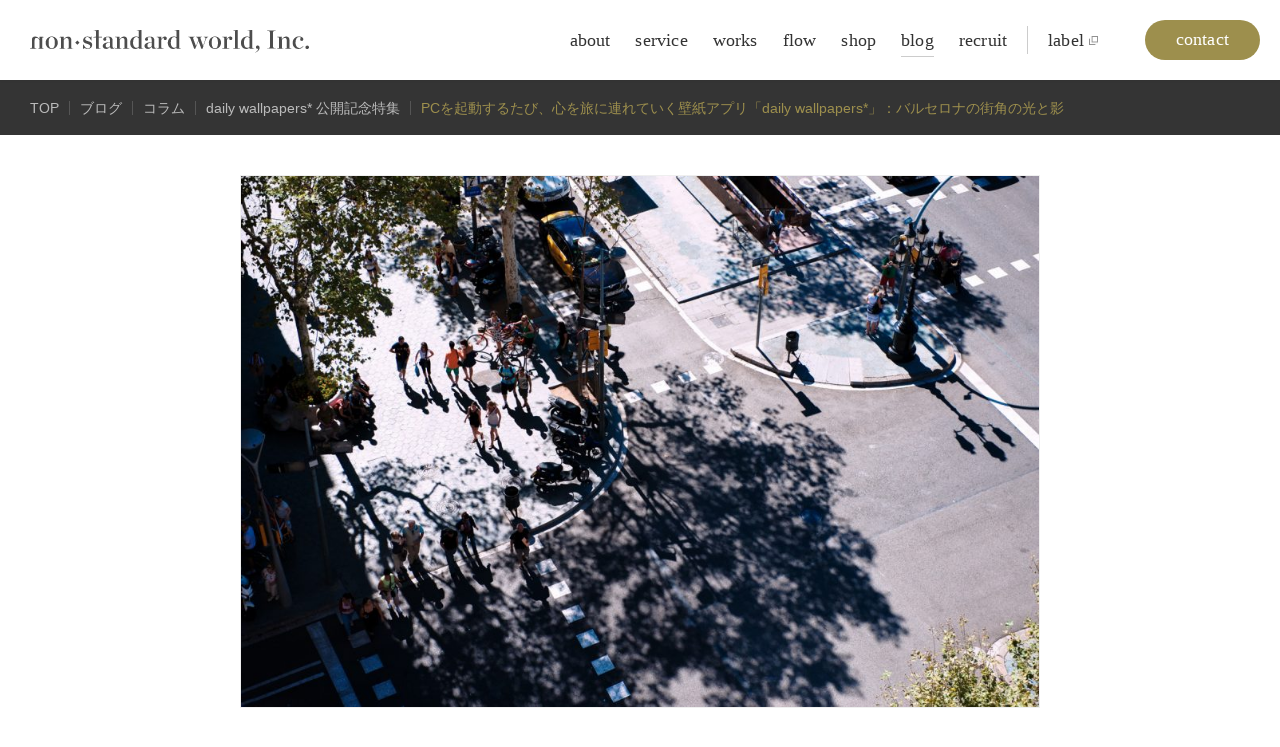

--- FILE ---
content_type: text/html; charset=UTF-8
request_url: https://www.non-standardworld.co.jp/6663/
body_size: 16830
content:
<!DOCTYPE html>
<html lang="ja">
<head>
<meta charset="utf-8">
<meta http-equiv="X-UA-Compatible" content="IE=edge,chrome=1">
<meta name="viewport" content="width=device-width, initial-scale=1.0, maximum-scale=1.2" />
<meta name="format-detection" content="telephone=no">
<meta name="Author" content="non-standard world, Inc." />
<meta name="Copyright" content="non-standard world, Inc." />
<!-- ICONS -->
<link rel="apple-touch-icon" sizes="57x57" href="https://www.non-standardworld.co.jp/wp-content/themes/nswinc/img/apple-touch-icon-57x57.png">
<link rel="apple-touch-icon" sizes="60x60" href="https://www.non-standardworld.co.jp/wp-content/themes/nswinc/img/apple-touch-icon-60x60.png">
<link rel="apple-touch-icon" sizes="72x72" href="https://www.non-standardworld.co.jp/wp-content/themes/nswinc/img/apple-touch-icon-72x72.png">
<link rel="apple-touch-icon" sizes="76x76" href="https://www.non-standardworld.co.jp/wp-content/themes/nswinc/img/apple-touch-icon-76x76.png">
<link rel="apple-touch-icon" sizes="114x114" href="https://www.non-standardworld.co.jp/wp-content/themes/nswinc/img/apple-touch-icon-114x114.png">
<link rel="apple-touch-icon" sizes="120x120" href="https://www.non-standardworld.co.jp/wp-content/themes/nswinc/img/apple-touch-icon-120x120.png">
<link rel="apple-touch-icon" sizes="144x144" href="https://www.non-standardworld.co.jp/wp-content/themes/nswinc/img/apple-touch-icon-144x144.png">
<link rel="apple-touch-icon" sizes="152x152" href="https://www.non-standardworld.co.jp/wp-content/themes/nswinc/img/apple-touch-icon-152x152.png">
<link rel="apple-touch-icon" sizes="180x180" href="https://www.non-standardworld.co.jp/wp-content/themes/nswinc/img/apple-touch-icon-180x180.png">
<link rel="icon" type="image/png" href="https://www.non-standardworld.co.jp/wp-content/themes/nswinc/img/favicon-32x32.png" sizes="32x32">
<link rel="icon" type="image/png" href="https://www.non-standardworld.co.jp/wp-content/themes/nswinc/img/android-chrome-192x192.png" sizes="192x192">
<link rel="icon" type="image/png" href="https://www.non-standardworld.co.jp/wp-content/themes/nswinc/img/favicon-96x96.png" sizes="96x96">
<link rel="icon" type="image/png" href="/img/favicon-16x16.png" sizes="16x16">
<link rel="manifest" href="https://www.non-standardworld.co.jp/wp-content/themes/nswinc/img/manifest.json">
<link rel="mask-icon" href="https://www.non-standardworld.co.jp/wp-content/themes/nswinc/img/safari-pinned-tab.svg" color="#5bbad5">
<link rel="shortcut icon" href="https://www.non-standardworld.co.jp/wp-content/themes/nswinc/img/favicon.ico">
<meta name="msapplication-TileColor" content="#da532c">
<meta name="msapplication-TileImage" content="https://www.non-standardworld.co.jp/wp-content/themes/nswinc/img/mstile-144x144.png">
<meta name="msapplication-config" content="https://www.non-standardworld.co.jp/wp-content/themes/nswinc/img/browserconfig.xml">
<meta name="theme-color" content="#ffffff">
<!-- SEO -->
<link rel="index" href="/" title="HOME">
<!-- SNS -->
<meta name="twitter:card" content="summary_large_image">
<meta name="twitter:site" content="@nswontwit">
<meta name="twitter:creator" content="@nswontwit">
<title>PCを起動するたび、心を旅に連れていく壁紙アプリ「daily wallpapers*」：バルセロナの街角の光と影 | non-standard world株式会社</title>
<meta name='robots' content='max-image-preview:large' />
<link rel="preconnect" href="https://cloud.typography.com" crossorigin>
<link rel='dns-prefetch' href='//www.non-standardworld.co.jp' />
<link rel='dns-prefetch' href='//js.hs-scripts.com' />
<link rel='dns-prefetch' href='//stats.wp.com' />
<link rel="canonical" href="https://www.non-standardworld.co.jp/6663/">
<link rel="alternate" title="oEmbed (JSON)" type="application/json+oembed" href="https://www.non-standardworld.co.jp/wp-json/oembed/1.0/embed?url=https%3A%2F%2Fwww.non-standardworld.co.jp%2F6663%2F" />
<link rel="alternate" title="oEmbed (XML)" type="text/xml+oembed" href="https://www.non-standardworld.co.jp/wp-json/oembed/1.0/embed?url=https%3A%2F%2Fwww.non-standardworld.co.jp%2F6663%2F&#038;format=xml" />
<meta name="description" content="non-standard worldでは、『あなたがPCを起動するたび、壁紙をアート作品にするアプリ「daily wallpapers*」』の無料配信を開始しました。 わたくし、佐藤が海外の旅先で撮影した写真たちがランダムに配信されます。 アプリの公開記念として、配信される写真からいくつかをピックアップして、手記と一緒…">
<meta property="og:title" content="PCを起動するたび、心を旅に連れていく壁紙アプリ「daily wallpapers*」：バルセロナの街角の光と影 | non-standard world株式会社">
<meta name="twitter:title" content="PCを起動するたび、心を旅に連れていく壁紙アプリ「daily wallpapers*」：バルセロナの街角の光と影 | non-standard world株式会社">
<meta property="og:description" content="non-standard worldでは、『あなたがPCを起動するたび、壁紙をアート作品にするアプリ「daily wallpapers*」』の無料配信を開始しました。 わたくし、佐藤が海外の旅先で撮影した写真たちがランダムに配信されます。 アプリの公開記念として、配信される写真からいくつかをピックアップして、手記と一緒…">
<meta name="twitter:description" content="non-standard worldでは、『あなたがPCを起動するたび、壁紙をアート作品にするアプリ「daily wallpapers*」』の無料配信を開始しました。 わたくし、佐藤が海外の旅先で撮影した写真たちがランダムに配信されます。 アプリの公開記念として、配信される写真からいくつかをピックアップして、手記と一緒…">
<meta property="og:url" content="https://www.non-standardworld.co.jp/6663/">
<meta property="og:type" content="article">
<meta property="og:site_name" content="non-standard world株式会社">
<meta property="og:image" content="https://www.non-standardworld.co.jp/wp-content/uploads/2016/01/20-1-1024x681.jpg">
<meta name="twitter:image" content="https://www.non-standardworld.co.jp/wp-content/uploads/2016/01/20-1-1024x681.jpg">
<meta property="fb:app_id" content="219574501711535">
<meta property="article:publisher" content="https://www.facebook.com/nonstandardworld/">
<style id='wp-img-auto-sizes-contain-inline-css' type='text/css'>
img:is([sizes=auto i],[sizes^="auto," i]){contain-intrinsic-size:3000px 1500px}
/*# sourceURL=wp-img-auto-sizes-contain-inline-css */
</style>
<link rel='preload' as='style' onload="this.onload=null;this.rel='stylesheet'" id='jetpack_related-posts-css' href='https://www.non-standardworld.co.jp/wp-content/plugins/jetpack/modules/related-posts/related-posts.css?ver=20240116' type='text/css' media='all' />
<noscript><link rel='stylesheet' id='jetpack_related-posts-css' href='https://www.non-standardworld.co.jp/wp-content/plugins/jetpack/modules/related-posts/related-posts.css?ver=20240116' type='text/css' media='all' />
</noscript><style id='wp-emoji-styles-inline-css' type='text/css'>

	img.wp-smiley, img.emoji {
		display: inline !important;
		border: none !important;
		box-shadow: none !important;
		height: 1em !important;
		width: 1em !important;
		margin: 0 0.07em !important;
		vertical-align: -0.1em !important;
		background: none !important;
		padding: 0 !important;
	}
/*# sourceURL=wp-emoji-styles-inline-css */
</style>
<style id='wp-block-library-inline-css' type='text/css'>
:root{--wp-block-synced-color:#7a00df;--wp-block-synced-color--rgb:122,0,223;--wp-bound-block-color:var(--wp-block-synced-color);--wp-editor-canvas-background:#ddd;--wp-admin-theme-color:#007cba;--wp-admin-theme-color--rgb:0,124,186;--wp-admin-theme-color-darker-10:#006ba1;--wp-admin-theme-color-darker-10--rgb:0,107,160.5;--wp-admin-theme-color-darker-20:#005a87;--wp-admin-theme-color-darker-20--rgb:0,90,135;--wp-admin-border-width-focus:2px}@media (min-resolution:192dpi){:root{--wp-admin-border-width-focus:1.5px}}.wp-element-button{cursor:pointer}:root .has-very-light-gray-background-color{background-color:#eee}:root .has-very-dark-gray-background-color{background-color:#313131}:root .has-very-light-gray-color{color:#eee}:root .has-very-dark-gray-color{color:#313131}:root .has-vivid-green-cyan-to-vivid-cyan-blue-gradient-background{background:linear-gradient(135deg,#00d084,#0693e3)}:root .has-purple-crush-gradient-background{background:linear-gradient(135deg,#34e2e4,#4721fb 50%,#ab1dfe)}:root .has-hazy-dawn-gradient-background{background:linear-gradient(135deg,#faaca8,#dad0ec)}:root .has-subdued-olive-gradient-background{background:linear-gradient(135deg,#fafae1,#67a671)}:root .has-atomic-cream-gradient-background{background:linear-gradient(135deg,#fdd79a,#004a59)}:root .has-nightshade-gradient-background{background:linear-gradient(135deg,#330968,#31cdcf)}:root .has-midnight-gradient-background{background:linear-gradient(135deg,#020381,#2874fc)}:root{--wp--preset--font-size--normal:16px;--wp--preset--font-size--huge:42px}.has-regular-font-size{font-size:1em}.has-larger-font-size{font-size:2.625em}.has-normal-font-size{font-size:var(--wp--preset--font-size--normal)}.has-huge-font-size{font-size:var(--wp--preset--font-size--huge)}.has-text-align-center{text-align:center}.has-text-align-left{text-align:left}.has-text-align-right{text-align:right}.has-fit-text{white-space:nowrap!important}#end-resizable-editor-section{display:none}.aligncenter{clear:both}.items-justified-left{justify-content:flex-start}.items-justified-center{justify-content:center}.items-justified-right{justify-content:flex-end}.items-justified-space-between{justify-content:space-between}.screen-reader-text{border:0;clip-path:inset(50%);height:1px;margin:-1px;overflow:hidden;padding:0;position:absolute;width:1px;word-wrap:normal!important}.screen-reader-text:focus{background-color:#ddd;clip-path:none;color:#444;display:block;font-size:1em;height:auto;left:5px;line-height:normal;padding:15px 23px 14px;text-decoration:none;top:5px;width:auto;z-index:100000}html :where(.has-border-color){border-style:solid}html :where([style*=border-top-color]){border-top-style:solid}html :where([style*=border-right-color]){border-right-style:solid}html :where([style*=border-bottom-color]){border-bottom-style:solid}html :where([style*=border-left-color]){border-left-style:solid}html :where([style*=border-width]){border-style:solid}html :where([style*=border-top-width]){border-top-style:solid}html :where([style*=border-right-width]){border-right-style:solid}html :where([style*=border-bottom-width]){border-bottom-style:solid}html :where([style*=border-left-width]){border-left-style:solid}html :where(img[class*=wp-image-]){height:auto;max-width:100%}:where(figure){margin:0 0 1em}html :where(.is-position-sticky){--wp-admin--admin-bar--position-offset:var(--wp-admin--admin-bar--height,0px)}@media screen and (max-width:600px){html :where(.is-position-sticky){--wp-admin--admin-bar--position-offset:0px}}

/*# sourceURL=wp-block-library-inline-css */
</style><style id='global-styles-inline-css' type='text/css'>
:root{--wp--preset--aspect-ratio--square: 1;--wp--preset--aspect-ratio--4-3: 4/3;--wp--preset--aspect-ratio--3-4: 3/4;--wp--preset--aspect-ratio--3-2: 3/2;--wp--preset--aspect-ratio--2-3: 2/3;--wp--preset--aspect-ratio--16-9: 16/9;--wp--preset--aspect-ratio--9-16: 9/16;--wp--preset--color--black: #000000;--wp--preset--color--cyan-bluish-gray: #abb8c3;--wp--preset--color--white: #ffffff;--wp--preset--color--pale-pink: #f78da7;--wp--preset--color--vivid-red: #cf2e2e;--wp--preset--color--luminous-vivid-orange: #ff6900;--wp--preset--color--luminous-vivid-amber: #fcb900;--wp--preset--color--light-green-cyan: #7bdcb5;--wp--preset--color--vivid-green-cyan: #00d084;--wp--preset--color--pale-cyan-blue: #8ed1fc;--wp--preset--color--vivid-cyan-blue: #0693e3;--wp--preset--color--vivid-purple: #9b51e0;--wp--preset--gradient--vivid-cyan-blue-to-vivid-purple: linear-gradient(135deg,rgb(6,147,227) 0%,rgb(155,81,224) 100%);--wp--preset--gradient--light-green-cyan-to-vivid-green-cyan: linear-gradient(135deg,rgb(122,220,180) 0%,rgb(0,208,130) 100%);--wp--preset--gradient--luminous-vivid-amber-to-luminous-vivid-orange: linear-gradient(135deg,rgb(252,185,0) 0%,rgb(255,105,0) 100%);--wp--preset--gradient--luminous-vivid-orange-to-vivid-red: linear-gradient(135deg,rgb(255,105,0) 0%,rgb(207,46,46) 100%);--wp--preset--gradient--very-light-gray-to-cyan-bluish-gray: linear-gradient(135deg,rgb(238,238,238) 0%,rgb(169,184,195) 100%);--wp--preset--gradient--cool-to-warm-spectrum: linear-gradient(135deg,rgb(74,234,220) 0%,rgb(151,120,209) 20%,rgb(207,42,186) 40%,rgb(238,44,130) 60%,rgb(251,105,98) 80%,rgb(254,248,76) 100%);--wp--preset--gradient--blush-light-purple: linear-gradient(135deg,rgb(255,206,236) 0%,rgb(152,150,240) 100%);--wp--preset--gradient--blush-bordeaux: linear-gradient(135deg,rgb(254,205,165) 0%,rgb(254,45,45) 50%,rgb(107,0,62) 100%);--wp--preset--gradient--luminous-dusk: linear-gradient(135deg,rgb(255,203,112) 0%,rgb(199,81,192) 50%,rgb(65,88,208) 100%);--wp--preset--gradient--pale-ocean: linear-gradient(135deg,rgb(255,245,203) 0%,rgb(182,227,212) 50%,rgb(51,167,181) 100%);--wp--preset--gradient--electric-grass: linear-gradient(135deg,rgb(202,248,128) 0%,rgb(113,206,126) 100%);--wp--preset--gradient--midnight: linear-gradient(135deg,rgb(2,3,129) 0%,rgb(40,116,252) 100%);--wp--preset--font-size--small: 13px;--wp--preset--font-size--medium: 20px;--wp--preset--font-size--large: 36px;--wp--preset--font-size--x-large: 42px;--wp--preset--spacing--20: 0.44rem;--wp--preset--spacing--30: 0.67rem;--wp--preset--spacing--40: 1rem;--wp--preset--spacing--50: 1.5rem;--wp--preset--spacing--60: 2.25rem;--wp--preset--spacing--70: 3.38rem;--wp--preset--spacing--80: 5.06rem;--wp--preset--shadow--natural: 6px 6px 9px rgba(0, 0, 0, 0.2);--wp--preset--shadow--deep: 12px 12px 50px rgba(0, 0, 0, 0.4);--wp--preset--shadow--sharp: 6px 6px 0px rgba(0, 0, 0, 0.2);--wp--preset--shadow--outlined: 6px 6px 0px -3px rgb(255, 255, 255), 6px 6px rgb(0, 0, 0);--wp--preset--shadow--crisp: 6px 6px 0px rgb(0, 0, 0);}:where(.is-layout-flex){gap: 0.5em;}:where(.is-layout-grid){gap: 0.5em;}body .is-layout-flex{display: flex;}.is-layout-flex{flex-wrap: wrap;align-items: center;}.is-layout-flex > :is(*, div){margin: 0;}body .is-layout-grid{display: grid;}.is-layout-grid > :is(*, div){margin: 0;}:where(.wp-block-columns.is-layout-flex){gap: 2em;}:where(.wp-block-columns.is-layout-grid){gap: 2em;}:where(.wp-block-post-template.is-layout-flex){gap: 1.25em;}:where(.wp-block-post-template.is-layout-grid){gap: 1.25em;}.has-black-color{color: var(--wp--preset--color--black) !important;}.has-cyan-bluish-gray-color{color: var(--wp--preset--color--cyan-bluish-gray) !important;}.has-white-color{color: var(--wp--preset--color--white) !important;}.has-pale-pink-color{color: var(--wp--preset--color--pale-pink) !important;}.has-vivid-red-color{color: var(--wp--preset--color--vivid-red) !important;}.has-luminous-vivid-orange-color{color: var(--wp--preset--color--luminous-vivid-orange) !important;}.has-luminous-vivid-amber-color{color: var(--wp--preset--color--luminous-vivid-amber) !important;}.has-light-green-cyan-color{color: var(--wp--preset--color--light-green-cyan) !important;}.has-vivid-green-cyan-color{color: var(--wp--preset--color--vivid-green-cyan) !important;}.has-pale-cyan-blue-color{color: var(--wp--preset--color--pale-cyan-blue) !important;}.has-vivid-cyan-blue-color{color: var(--wp--preset--color--vivid-cyan-blue) !important;}.has-vivid-purple-color{color: var(--wp--preset--color--vivid-purple) !important;}.has-black-background-color{background-color: var(--wp--preset--color--black) !important;}.has-cyan-bluish-gray-background-color{background-color: var(--wp--preset--color--cyan-bluish-gray) !important;}.has-white-background-color{background-color: var(--wp--preset--color--white) !important;}.has-pale-pink-background-color{background-color: var(--wp--preset--color--pale-pink) !important;}.has-vivid-red-background-color{background-color: var(--wp--preset--color--vivid-red) !important;}.has-luminous-vivid-orange-background-color{background-color: var(--wp--preset--color--luminous-vivid-orange) !important;}.has-luminous-vivid-amber-background-color{background-color: var(--wp--preset--color--luminous-vivid-amber) !important;}.has-light-green-cyan-background-color{background-color: var(--wp--preset--color--light-green-cyan) !important;}.has-vivid-green-cyan-background-color{background-color: var(--wp--preset--color--vivid-green-cyan) !important;}.has-pale-cyan-blue-background-color{background-color: var(--wp--preset--color--pale-cyan-blue) !important;}.has-vivid-cyan-blue-background-color{background-color: var(--wp--preset--color--vivid-cyan-blue) !important;}.has-vivid-purple-background-color{background-color: var(--wp--preset--color--vivid-purple) !important;}.has-black-border-color{border-color: var(--wp--preset--color--black) !important;}.has-cyan-bluish-gray-border-color{border-color: var(--wp--preset--color--cyan-bluish-gray) !important;}.has-white-border-color{border-color: var(--wp--preset--color--white) !important;}.has-pale-pink-border-color{border-color: var(--wp--preset--color--pale-pink) !important;}.has-vivid-red-border-color{border-color: var(--wp--preset--color--vivid-red) !important;}.has-luminous-vivid-orange-border-color{border-color: var(--wp--preset--color--luminous-vivid-orange) !important;}.has-luminous-vivid-amber-border-color{border-color: var(--wp--preset--color--luminous-vivid-amber) !important;}.has-light-green-cyan-border-color{border-color: var(--wp--preset--color--light-green-cyan) !important;}.has-vivid-green-cyan-border-color{border-color: var(--wp--preset--color--vivid-green-cyan) !important;}.has-pale-cyan-blue-border-color{border-color: var(--wp--preset--color--pale-cyan-blue) !important;}.has-vivid-cyan-blue-border-color{border-color: var(--wp--preset--color--vivid-cyan-blue) !important;}.has-vivid-purple-border-color{border-color: var(--wp--preset--color--vivid-purple) !important;}.has-vivid-cyan-blue-to-vivid-purple-gradient-background{background: var(--wp--preset--gradient--vivid-cyan-blue-to-vivid-purple) !important;}.has-light-green-cyan-to-vivid-green-cyan-gradient-background{background: var(--wp--preset--gradient--light-green-cyan-to-vivid-green-cyan) !important;}.has-luminous-vivid-amber-to-luminous-vivid-orange-gradient-background{background: var(--wp--preset--gradient--luminous-vivid-amber-to-luminous-vivid-orange) !important;}.has-luminous-vivid-orange-to-vivid-red-gradient-background{background: var(--wp--preset--gradient--luminous-vivid-orange-to-vivid-red) !important;}.has-very-light-gray-to-cyan-bluish-gray-gradient-background{background: var(--wp--preset--gradient--very-light-gray-to-cyan-bluish-gray) !important;}.has-cool-to-warm-spectrum-gradient-background{background: var(--wp--preset--gradient--cool-to-warm-spectrum) !important;}.has-blush-light-purple-gradient-background{background: var(--wp--preset--gradient--blush-light-purple) !important;}.has-blush-bordeaux-gradient-background{background: var(--wp--preset--gradient--blush-bordeaux) !important;}.has-luminous-dusk-gradient-background{background: var(--wp--preset--gradient--luminous-dusk) !important;}.has-pale-ocean-gradient-background{background: var(--wp--preset--gradient--pale-ocean) !important;}.has-electric-grass-gradient-background{background: var(--wp--preset--gradient--electric-grass) !important;}.has-midnight-gradient-background{background: var(--wp--preset--gradient--midnight) !important;}.has-small-font-size{font-size: var(--wp--preset--font-size--small) !important;}.has-medium-font-size{font-size: var(--wp--preset--font-size--medium) !important;}.has-large-font-size{font-size: var(--wp--preset--font-size--large) !important;}.has-x-large-font-size{font-size: var(--wp--preset--font-size--x-large) !important;}
/*# sourceURL=global-styles-inline-css */
</style>

<style id='classic-theme-styles-inline-css' type='text/css'>
/*! This file is auto-generated */
.wp-block-button__link{color:#fff;background-color:#32373c;border-radius:9999px;box-shadow:none;text-decoration:none;padding:calc(.667em + 2px) calc(1.333em + 2px);font-size:1.125em}.wp-block-file__button{background:#32373c;color:#fff;text-decoration:none}
/*# sourceURL=/wp-includes/css/classic-themes.min.css */
</style>
<link rel='preload' as='style' onload="this.onload=null;this.rel='stylesheet'" id='toc-screen-css' href='https://www.non-standardworld.co.jp/wp-content/plugins/table-of-contents-plus/screen.min.css?ver=2411.1' type='text/css' media='all' />
<noscript><link rel='stylesheet' id='toc-screen-css' href='https://www.non-standardworld.co.jp/wp-content/plugins/table-of-contents-plus/screen.min.css?ver=2411.1' type='text/css' media='all' />
</noscript><style id='md-style-inline-css' type='text/css'>
 
/*# sourceURL=md-style-inline-css */
</style>
<style id='critical-css-inline-css' type='text/css'>

	body{font-family:"游ゴシック",YuGothic,Helvetica,ArialMT,Roboto,"Droid Sans","ヒラギノ角ゴ ProN W3","Hiragino Kaku Gothic ProN","メイリオ",Meiryo,sans-serif;font-size:14px;line-height:1.65;color:#333;-webkit-text-size-adjust:none;-webkit-font-smoothing:antialiased}
	#gnav{position:fixed;top:0;left:0;width:100%;z-index:999;transition:all .3s ease}
	.headerTitle{position:absolute;top:50%;left:0;width:100%;text-align:center;transform:translateY(-50%)}
	
/*# sourceURL=critical-css-inline-css */
</style>
<link rel='preload' as='style' onload="this.onload=null;this.rel='stylesheet'" id='nswinc_css-css' href='https://www.non-standardworld.co.jp/wp-content/themes/nswinc/css/style.css?ver=1761208954' type='text/css' media='all' />
<noscript><link rel='stylesheet' id='nswinc_css-css' href='https://www.non-standardworld.co.jp/wp-content/themes/nswinc/css/style.css?ver=1761208954' type='text/css' media='all' />
</noscript><link rel='preload' as='style' onload="this.onload=null;this.rel='stylesheet'" id='prism_css-css' href='https://www.non-standardworld.co.jp/wp-content/themes/nswinc/css/prism.css?ver=1761208954' type='text/css' media='all' />
<noscript><link rel='stylesheet' id='prism_css-css' href='https://www.non-standardworld.co.jp/wp-content/themes/nswinc/css/prism.css?ver=1761208954' type='text/css' media='all' />
</noscript><link rel='preload' as='style' onload="this.onload=null;this.rel='stylesheet'" id='wp-pagenavi-css' href='https://www.non-standardworld.co.jp/wp-content/plugins/wp-pagenavi/pagenavi-css.css?ver=2.70' type='text/css' media='all' />
<noscript><link rel='stylesheet' id='wp-pagenavi-css' href='https://www.non-standardworld.co.jp/wp-content/plugins/wp-pagenavi/pagenavi-css.css?ver=2.70' type='text/css' media='all' />
</noscript><link rel='preload' as='style' onload="this.onload=null;this.rel='stylesheet'" id='hcb-style-css' href='https://www.non-standardworld.co.jp/wp-content/plugins/highlighting-code-block/build/css/hcb--light.css?ver=2.0.1' type='text/css' media='all' />
<noscript><link rel='stylesheet' id='hcb-style-css' href='https://www.non-standardworld.co.jp/wp-content/plugins/highlighting-code-block/build/css/hcb--light.css?ver=2.0.1' type='text/css' media='all' />
</noscript><style id='hcb-style-inline-css' type='text/css'>
:root{--hcb--fz--base: 14px}:root{--hcb--fz--mobile: 13px}:root{--hcb--ff:Menlo, Consolas, "Hiragino Kaku Gothic ProN", "Hiragino Sans", Meiryo, sans-serif;}
/*# sourceURL=hcb-style-inline-css */
</style>
<script type="text/javascript" id="jetpack_related-posts-js-extra">
/* <![CDATA[ */
var related_posts_js_options = {"post_heading":"h4"};
//# sourceURL=jetpack_related-posts-js-extra
/* ]]> */
</script>
<script type="text/javascript" src="https://www.non-standardworld.co.jp/wp-content/plugins/jetpack/_inc/build/related-posts/related-posts.min.js?ver=20240116" id="jetpack_related-posts-js"></script>
<script type="text/javascript" src="https://www.non-standardworld.co.jp/wp-includes/js/jquery/jquery.min.js?ver=3.7.1" id="jquery-core-js"></script>
<link rel="https://api.w.org/" href="https://www.non-standardworld.co.jp/wp-json/" /><link rel="alternate" title="JSON" type="application/json" href="https://www.non-standardworld.co.jp/wp-json/wp/v2/posts/6663" /><link rel="EditURI" type="application/rsd+xml" title="RSD" href="https://www.non-standardworld.co.jp/xmlrpc.php?rsd" />
<link rel='shortlink' href='https://www.non-standardworld.co.jp/?p=6663' />
			<!-- DO NOT COPY THIS SNIPPET! Start of Page Analytics Tracking for HubSpot WordPress plugin v11.3.33-->
			<script class="hsq-set-content-id" data-content-id="blog-post">
				var _hsq = _hsq || [];
				_hsq.push(["setContentType", "blog-post"]);
			</script>
			<!-- DO NOT COPY THIS SNIPPET! End of Page Analytics Tracking for HubSpot WordPress plugin -->
				<style>img#wpstats{display:none}</style>
		

<script type="application/ld+json" class="saswp-schema-markup-output">
[{"@context":"https:\/\/schema.org\/","@type":"Blogposting","@id":"https:\/\/www.non-standardworld.co.jp\/6663\/#Blogposting","url":"https:\/\/www.non-standardworld.co.jp\/6663\/","inLanguage":"ja","mainEntityOfPage":"https:\/\/www.non-standardworld.co.jp\/6663\/","headline":"PC\u3092\u8d77\u52d5\u3059\u308b\u305f\u3073\u3001\u5fc3\u3092\u65c5\u306b\u9023\u308c\u3066\u3044\u304f\u58c1\u7d19\u30a2\u30d7\u30ea\u300cdaily wallpapers*\u300d\uff1a\u30d0\u30eb\u30bb\u30ed\u30ca\u306e\u8857\u89d2\u306e\u5149\u3068\u5f71","description":"non-standard world\u3067\u306f\u3001\u300e\u3042\u306a\u305f\u304cPC\u3092\u8d77\u52d5\u3059\u308b\u305f\u3073\u3001\u58c1\u7d19\u3092\u30a2\u30fc\u30c8\u4f5c\u54c1\u306b\u3059\u308b\u30a2\u30d7\u30ea\u300cdaily wallpapers*\u300d\u300f\u306e\u7121\u6599\u914d\u4fe1\u3092\u958b\u59cb\u3057\u307e\u3057\u305f\u3002 \u308f\u305f\u304f\u3057\u3001\u4f50\u85e4\u304c\u6d77\u5916\u306e\u65c5\u5148\u3067\u64ae\u5f71\u3057\u305f\u5199\u771f\u305f\u3061\u304c\u30e9\u30f3\u30c0\u30e0\u306b\u914d\u4fe1\u3055\u308c\u307e\u3059\u3002 \u30a2\u30d7\u30ea","articleBody":"non-standard world\u3067\u306f\u3001\u300e\u3042\u306a\u305f\u304cPC\u3092\u8d77\u52d5\u3059\u308b\u305f\u3073\u3001\u58c1\u7d19\u3092\u30a2\u30fc\u30c8\u4f5c\u54c1\u306b\u3059\u308b\u30a2\u30d7\u30ea\u300cdaily wallpapers*\u300d\u300f\u306e\u7121\u6599\u914d\u4fe1\u3092\u958b\u59cb\u3057\u307e\u3057\u305f\u3002  \u308f\u305f\u304f\u3057\u3001\u4f50\u85e4\u304c\u6d77\u5916\u306e\u65c5\u5148\u3067\u64ae\u5f71\u3057\u305f\u5199\u771f\u305f\u3061\u304c\u30e9\u30f3\u30c0\u30e0\u306b\u914d\u4fe1\u3055\u308c\u307e\u3059\u3002  \u30a2\u30d7\u30ea\u306e\u516c\u958b\u8a18\u5ff5\u3068\u3057\u3066\u3001\u914d\u4fe1\u3055\u308c\u308b\u5199\u771f\u304b\u3089\u3044\u304f\u3064\u304b\u3092\u30d4\u30c3\u30af\u30a2\u30c3\u30d7\u3057\u3066\u3001\u624b\u8a18\u3068\u4e00\u7dd2\u306b\u3054\u7d39\u4ecb\u3055\u305b\u3066\u3044\u305f\u3060\u304d\u307e\u3059\u3002          \u30d0\u30eb\u30bb\u30ed\u30ca\u306e\u8857\u89d2\u306e\u5149\u3068\u5f71    \u30b9\u30da\u30a4\u30f3\u306e\u5149\u306f\u3068\u306b\u304b\u304f\u660e\u308b\u3044\u3002  \u305d\u3057\u3066\u305d\u306e\u3076\u3093\u3001\u5f71\u304c\u6697\u304f\u3001  \u5149\u3068\u5f71\u306e\u30b3\u30f3\u30c8\u30e9\u30b9\u30c8\u304c\u5f37\u3044\u3002    \u8857\u8def\u6a39\u306e\u679d\u8449\u304c\u3001\u30a2\u30b9\u30d5\u30a1\u30eb\u30c8\u306e\u5730\u9762\u306e\u4e0a\u3001  \u6a21\u69d8\u306e\u3088\u3046\u306b\u5f71\u3092\u843d\u3068\u3059\u3002    \u4fe1\u53f7\u6a5f\u3001\u8857\u706f\u3001\u4eba\u3002  \u5f71\u306f\u3001\u305d\u308c\u305e\u308c\u306e\u3082\u306e\u306e\u5f62\u3092\u5370\u8c61\u7684\u306b\u898b\u305b\u308b\u3002  \u64ae\u5f71\u5834\u6240          \u4eca\u56de\u3054\u7d39\u4ecb\u3057\u305f\u3088\u3046\u306a\u5199\u771f\u304c\u3042\u306a\u305f\u306eMac\u3084Chrome\u30bf\u30d6\u306e\u58c1\u7d19\u306b\u306a\u308a\u3001  Mac\u3092\u8d77\u52d5\u3059\u308b\u5ea6\u3001Chrome\u30bf\u30d6\u3092\u958b\u304f\u5ea6\u3001\u305d\u306e\u5199\u771f\u304c\u30e9\u30f3\u30c0\u30e0\u306b\u5207\u308a\u66ff\u308f\u308b\u30a2\u30d7\u30ea\u300cdaily wallpapers*\u300d\u3092\u3001  \u7279\u8a2d\u30b5\u30a4\u30c8\u306b\u3066\u3001\u7121\u6599\u30c0\u30a6\u30f3\u30ed\u30fc\u30c9\u3044\u305f\u3060\u3051\u307e\u3059\u3002    \u305c\u3072\u3001\u4e0b\u8a18\u30d0\u30ca\u30fc\u306e\u7279\u8a2d\u30b5\u30a4\u30c8\u304b\u3089\u30c0\u30a6\u30f3\u30ed\u30fc\u30c9\u3057\u3066\u304a\u697d\u3057\u307f\u304f\u3060\u3055\u3044\uff01","keywords":"","datePublished":"2016-01-13T10:32:55+09:00","dateModified":"2016-02-02T15:33:36+09:00","author":{"@type":"Person","name":"\u4f50\u85e4 \u662d\u592a","url":"https:\/\/www.non-standardworld.co.jp\/author\/shota-sato\/","sameAs":["http:\/\/euphoria-sound.com\/"],"image":{"@type":"ImageObject","url":"https:\/\/secure.gravatar.com\/avatar\/fa5fa1c041e3feb7c0661445b054250789508b5c04275a9ae2374842c8416fca?s=96&d=mm&r=g","height":96,"width":96}},"editor":{"@type":"Person","name":"\u4f50\u85e4 \u662d\u592a","url":"https:\/\/www.non-standardworld.co.jp\/author\/shota-sato\/","sameAs":["http:\/\/euphoria-sound.com\/"],"image":{"@type":"ImageObject","url":"https:\/\/secure.gravatar.com\/avatar\/fa5fa1c041e3feb7c0661445b054250789508b5c04275a9ae2374842c8416fca?s=96&d=mm&r=g","height":96,"width":96}},"publisher":{"@type":"Organization","name":"non-standard world\u682a\u5f0f\u4f1a\u793e","url":"https:\/\/www.non-standardworld.co.jp"},"image":[{"@type":"ImageObject","@id":"https:\/\/www.non-standardworld.co.jp\/6663\/#primaryimage","url":"https:\/\/www.non-standardworld.co.jp\/wp-content\/uploads\/2016\/01\/20-1.jpg","width":"1503","height":"1000"},{"@type":"ImageObject","url":"https:\/\/www.non-standardworld.co.jp\/wp-content\/uploads\/2016\/01\/20-1-1200x900.jpg","width":"1200","height":"900"},{"@type":"ImageObject","url":"https:\/\/www.non-standardworld.co.jp\/wp-content\/uploads\/2016\/01\/20-1-1200x675.jpg","width":"1200","height":"675"},{"@type":"ImageObject","url":"https:\/\/www.non-standardworld.co.jp\/wp-content\/uploads\/2016\/01\/20-1-1000x1000.jpg","width":"1000","height":"1000"}]}]
</script>

<meta name="description" content="non-standard worldでは、『あなたがPCを起動するたび、壁紙をアート作品にするアプリ「dail&hellip;" />
<script type="application/ld+json">{"@context":"https://schema.org","@graph":[{"@type":"Organization","@id":"https://www.non-standardworld.co.jp/#organization","url":"https://www.non-standardworld.co.jp/","name":"non-standard world株式会社","logo":{"@type":"ImageObject","url":"https://www.non-standardworld.co.jp/wp-content/themes/nswinc/img/ogp.png"},"sameAs":["https://www.facebook.com/nonstandardworld/","https://twitter.com/nswontwit"]},{"@type":"WebSite","@id":"https://www.non-standardworld.co.jp/#website","url":"https://www.non-standardworld.co.jp/","name":"non-standard world株式会社","publisher":{"@id":"https://www.non-standardworld.co.jp/#organization"},"potentialAction":{"@type":"SearchAction","target":"https://www.non-standardworld.co.jp/?s={search_term_string}","query-input":"required name=search_term_string"}}]}</script>
<!-- CSS + JS -->
<link rel="preload" href="//cloud.typography.com/672952/713888/css/fonts.css" as="style" onload="this.onload=null;this.rel='stylesheet'">
<noscript><link rel="stylesheet" href="//cloud.typography.com/672952/713888/css/fonts.css"></noscript>
<script data-cfasync="false" nonce="63c2156d-84c3-4ed2-b7c3-ee968c6e4011">try{(function(w,d){!function(j,k,l,m){if(j.zaraz)console.error("zaraz is loaded twice");else{j[l]=j[l]||{};j[l].executed=[];j.zaraz={deferred:[],listeners:[]};j.zaraz._v="5874";j.zaraz._n="63c2156d-84c3-4ed2-b7c3-ee968c6e4011";j.zaraz.q=[];j.zaraz._f=function(n){return async function(){var o=Array.prototype.slice.call(arguments);j.zaraz.q.push({m:n,a:o})}};for(const p of["track","set","debug"])j.zaraz[p]=j.zaraz._f(p);j.zaraz.init=()=>{var q=k.getElementsByTagName(m)[0],r=k.createElement(m),s=k.getElementsByTagName("title")[0];s&&(j[l].t=k.getElementsByTagName("title")[0].text);j[l].x=Math.random();j[l].w=j.screen.width;j[l].h=j.screen.height;j[l].j=j.innerHeight;j[l].e=j.innerWidth;j[l].l=j.location.href;j[l].r=k.referrer;j[l].k=j.screen.colorDepth;j[l].n=k.characterSet;j[l].o=(new Date).getTimezoneOffset();if(j.dataLayer)for(const t of Object.entries(Object.entries(dataLayer).reduce((u,v)=>({...u[1],...v[1]}),{})))zaraz.set(t[0],t[1],{scope:"page"});j[l].q=[];for(;j.zaraz.q.length;){const w=j.zaraz.q.shift();j[l].q.push(w)}r.defer=!0;for(const x of[localStorage,sessionStorage])Object.keys(x||{}).filter(z=>z.startsWith("_zaraz_")).forEach(y=>{try{j[l]["z_"+y.slice(7)]=JSON.parse(x.getItem(y))}catch{j[l]["z_"+y.slice(7)]=x.getItem(y)}});r.referrerPolicy="origin";r.src="/cdn-cgi/zaraz/s.js?z="+btoa(encodeURIComponent(JSON.stringify(j[l])));q.parentNode.insertBefore(r,q)};["complete","interactive"].includes(k.readyState)?zaraz.init():j.addEventListener("DOMContentLoaded",zaraz.init)}}(w,d,"zarazData","script");window.zaraz._p=async d$=>new Promise(ea=>{if(d$){d$.e&&d$.e.forEach(eb=>{try{const ec=d.querySelector("script[nonce]"),ed=ec?.nonce||ec?.getAttribute("nonce"),ee=d.createElement("script");ed&&(ee.nonce=ed);ee.innerHTML=eb;ee.onload=()=>{d.head.removeChild(ee)};d.head.appendChild(ee)}catch(ef){console.error(`Error executing script: ${eb}\n`,ef)}});Promise.allSettled((d$.f||[]).map(eg=>fetch(eg[0],eg[1])))}ea()});zaraz._p({"e":["(function(w,d){})(window,document)"]});})(window,document)}catch(e){throw fetch("/cdn-cgi/zaraz/t"),e;};</script></head>

<body class="single blog ja">

<div id="fb-root"></div>

<!--[if lt IE 8]>
        <p>お使いのブラウザは<strong>古い</strong>ため、表示が崩れることがあります。
        <a href="http://browsehappy.com/">他のブラウザ</a>を利用されるか、<a href="http://www.google.com/chromeframe/?redirect=true">Google Chrome Frame</a>をインストールすることで正しく表示することができます。</p>
<![endif]-->


<div class="transparentBg"></div>
<nav id="gnav" class="transparent">
    <div class="gnavTitle">
        <h2><a href="/"><img src="/wp-content/themes/nswinc/img/common_logo_g.svg" alt="non-standard world, Inc. （ノンスタンダードワールド株式会社）" width="280" height="23"></a></h2>
    </div>

    <label id="smtGnaviBtn" for="smt-menu-css" class="visible-phone">
        <span class="menuicon menuicon-animation-1">
            <span class="top"></span>
            <span class="middle"></span>
            <span class="bottom"></span>
        </span>
    </label>
    <input type="checkbox" id="smt-menu-css" class="on-off hidden">
    
    <div class="gnavGnaviWrap">
        <ul id="gnavGnavi">
            <li class="hasDropdown">
                <a  href="/about/">About</a>
                <ul class="dropdownList">
                    <li><a  href="/about/csr/"><span>CSR</span></a></li>
                </ul>
            </li>
            <li><a  href="/service/">Service</a></li>
            <li><a  href="/c/about-us/works/">Works</a></li>
            <li><a  href="/workflow/">Flow</a></li>
            <li><a  href="/hello-shopify-themes/">Shop</a></li>
            <li><a  class="current"  href="/blog/">Blog</a></li>
            <li><a  href="/23890/">Recruit</a></li>

            <li class="shop"><a href="https://yori.so/?utm_source=nswofficial&utm_medium=referral&utm_campaign=gnav" target="_blank" class="blankLink"><span>label</span></a></li>
            <li class="gnavContact"><a class="btn is-small" href="/contact/"><span>Contact</span></a></li>
            <li class="gnavEnglish"><a class="btn is-small blankLink" href="https://non-standardworld.com/" target="_blank"><span>ENGLISH</span></a></li>
        </ul>
    </div><!-- /gnavGnavi -->
</nav><!-- /gnav -->
<div id="blognavWrap">
	<nav class="breadCrumb">
		<ul class="breadCrumbList" itemscope itemtype="http://schema.org/BreadcrumbList">
		            <li itemprop="itemListElement" itemscope itemtype="http://schema.org/ListItem">
                <a itemprop="item" href="/">
                    <span itemprop="name">TOP</span>
                </a>
                <meta itemprop="position" content="1" />
            </li><li itemprop="itemListElement" itemscope itemtype="http://schema.org/ListItem">
   <a itemprop="item" href="https://www.non-standardworld.co.jp/blog/">
                    <span itemprop="name">ブログ</span>
                </a>
                <meta itemprop="position" content="2" />
            </li><li itemprop="itemListElement" itemscope itemtype="http://schema.org/ListItem">
   <a itemprop="item" href="https://www.non-standardworld.co.jp/c/feature/">
                    <span itemprop="name">コラム</span>
                </a>
                <meta itemprop="position" content="3" />
            </li><li itemprop="itemListElement" itemscope itemtype="http://schema.org/ListItem">
   <a itemprop="item" href="https://www.non-standardworld.co.jp/c/feature/dailyspecial/">
                    <span itemprop="name">daily wallpapers* 公開記念特集</span>
                </a>
                <meta itemprop="position" content="4" />
            </li><li itemprop="itemListElement" itemscope itemtype="http://schema.org/ListItem">
   <a itemprop="item" href="https://www.non-standardworld.co.jp/6663/">
                    <span itemprop="name">PCを起動するたび、心を旅に連れていく壁紙アプリ「daily wallpapers*」：バルセロナの街角の光と影</span>
                </a>
                <meta itemprop="position" content="5" />
            </li>		</ul>
	</nav><!-- /breadCrumb -->
</div>
	<section id="singlePost">

     
	<article class="post">
		<header class="postHeader">
			<div class="postImg">
					<img width="1000" height="666" src="https://www.non-standardworld.co.jp/wp-content/uploads/2016/01/20-1-1000x666.jpg" class="attachment-thumb-single size-thumb-single wp-post-image" alt="" loading="eager" decoding="async" fetchpriority="high" srcset="https://www.non-standardworld.co.jp/wp-content/uploads/2016/01/20-1-1000x666.jpg 1000w, https://www.non-standardworld.co.jp/wp-content/uploads/2016/01/20-1-800x532.jpg 800w, https://www.non-standardworld.co.jp/wp-content/uploads/2016/01/20-1-768x511.jpg 768w, https://www.non-standardworld.co.jp/wp-content/uploads/2016/01/20-1-1024x681.jpg 1024w, https://www.non-standardworld.co.jp/wp-content/uploads/2016/01/20-1-670x446.jpg 670w, https://www.non-standardworld.co.jp/wp-content/uploads/2016/01/20-1.jpg 1503w" sizes="(max-width: 1000px) 100vw, 1000px" />
			</div><!-- /postImg -->

				<div class="postDate">
						<span class="postPubDate">2016.01.13</span>
            <span class="postModDate">2016.02.02</span>
				</div><!-- /postDate -->
				<ul class="postCat">
																	<li class="postCatSpecial"><a href="https://www.non-standardworld.co.jp/c/feature/dailyspecial/ ">daily wallpapers* 公開記念特集</a></li>
									</ul><!-- /postCat -->
				<div class="postTitle">
						<h2>PCを起動するたび、心を旅に連れていく壁紙アプリ「daily wallpapers*」：バルセロナの街角の光と影</h2>
				</div><!-- /postTitle -->
                								<div class="postAuthor">
						<a class="postAuthorImg" href="https://www.non-standardworld.co.jp/author/shota-sato/">
								<img alt='' src='https://secure.gravatar.com/avatar/fa5fa1c041e3feb7c0661445b054250789508b5c04275a9ae2374842c8416fca?s=50&#038;d=mm&#038;r=g' srcset='https://secure.gravatar.com/avatar/fa5fa1c041e3feb7c0661445b054250789508b5c04275a9ae2374842c8416fca?s=100&#038;d=mm&#038;r=g 2x' class='avatar avatar-50 photo' height='50' width='50' decoding='async'/>						</a>
						<a class="postAuthorName" href="https://www.non-standardworld.co.jp/author/shota-sato/">佐藤 昭太 / Shopifyコンシェルジュ<br>デザイナー</a>
				</div><!-- /postAuthor -->
		</header><!-- /postHeader -->


        <div class="postBody">
            <!-- postcontent -->
                <p class="scrollFade">non-standard worldでは、『あなたがPCを起動するたび、壁紙をアート作品にするアプリ「daily wallpapers*」』の無料配信を開始しました。<br />
わたくし、佐藤が海外の旅先で撮影した写真たちがランダムに配信されます。</p>
<p class="scrollFade">アプリの公開記念として、配信される写真からいくつかをピックアップして、手記と一緒にご紹介させていただきます。</p>
<hr />
<h2>バルセロナの街角の光と影</h2>
<p><img decoding="async" class="alignnone size-medium wp-image-6669" src="/wp-content/uploads/2016/01/20-1-670x446.jpg" alt="20" width="670" height="446" srcset="https://www.non-standardworld.co.jp/wp-content/uploads/2016/01/20-1-670x446.jpg 670w, https://www.non-standardworld.co.jp/wp-content/uploads/2016/01/20-1-800x532.jpg 800w, https://www.non-standardworld.co.jp/wp-content/uploads/2016/01/20-1-1000x666.jpg 1000w, https://www.non-standardworld.co.jp/wp-content/uploads/2016/01/20-1-768x511.jpg 768w, https://www.non-standardworld.co.jp/wp-content/uploads/2016/01/20-1-1024x681.jpg 1024w, https://www.non-standardworld.co.jp/wp-content/uploads/2016/01/20-1.jpg 1503w" sizes="(max-width: 670px) 100vw, 670px" /></p>
<blockquote><p>スペインの光はとにかく明るい。<br />
そしてそのぶん、影が暗く、<br />
光と影のコントラストが強い。</p>
<p>街路樹の枝葉が、アスファルトの地面の上、<br />
模様のように影を落とす。</p>
<p>信号機、街灯、人。<br />
影は、それぞれのものの形を印象的に見せる。</p></blockquote>
<h3>撮影場所</h3>
<p><iframe style="border: 0;" src="https://www.google.com/maps/embed?pb=!1m18!1m12!1m3!1d2993.0196106172693!2d2.159772715426033!3d41.395380479263395!2m3!1f0!2f0!3f0!3m2!1i1024!2i768!4f179!3m3!1m2!1s0x12a4a293998ae1d5%3A0xc49fa3624f371e6a!2z44Kr44K144O744Of44Op!5e0!3m2!1sja!2sjp!4v1452648918561" width="670" height="445" frameborder="0" allowfullscreen="allowfullscreen"></iframe></p>
<hr />
<p>今回ご紹介したような写真があなたのMacやChromeタブの壁紙になり、<br />
Macを起動する度、Chromeタブを開く度、その写真がランダムに切り替わるアプリ「daily wallpapers*」を、<br />
<a href="https://www.non-standardworld.co.jp/daily/?utm_source=blog&amp;utm_medium=feature" target="_blank">特設サイト</a>にて、無料ダウンロードいただけます。</p>
<p>ぜひ、下記バナーの特設サイトからダウンロードしてお楽しみください！</p>
<p><a href="https://www.non-standardworld.co.jp/daily/?utm_source=blog&amp;utm_medium=feature" target="_blank"><img loading="lazy" decoding="async" class="alignnone size-full wp-image-6455" src="/wp-content/uploads/2015/12/daily_banner-1.jpg" alt="" width="670" height="318" srcset="https://www.non-standardworld.co.jp/wp-content/uploads/2015/12/daily_banner-1.jpg 1600w, https://www.non-standardworld.co.jp/wp-content/uploads/2015/12/daily_banner-1-800x380.jpg 800w, https://www.non-standardworld.co.jp/wp-content/uploads/2015/12/daily_banner-1-768x365.jpg 768w, https://www.non-standardworld.co.jp/wp-content/uploads/2015/12/daily_banner-1-1024x486.jpg 1024w, https://www.non-standardworld.co.jp/wp-content/uploads/2015/12/daily_banner-1-670x318.jpg 670w" sizes="auto, (max-width: 670px) 100vw, 670px" /></a></p>
            <!-- /postcontent -->

			<aside class="postFormArea" id="kanso">
                <input type="checkbox" id="postFormCheck">
                <h3 class="postFormHeading"><label for="postFormCheck">ご意見ご感想 送信フォーム</label></h3>
                <div class="postFormContent">
                    <p>記事についてのご意見やご感想、ご質問をお気軽にお寄せください。</p><p class="note">※なお、ご質問については回答できない場合と、当ブログの記事にて個人情報を伏せたうえで回答させていただく場合がございます。あらかじめご了承ください。</p>
                    <div id="hsform-container"></div>
                    <script>
                        // フォームチェックボックスがクリックされたときにのみHubSpotフォームを読み込む
                        document.getElementById('postFormCheck').addEventListener('change', function() {
                            if(this.checked && !window.hsFormsLoaded) {
                                var script = document.createElement('script');
                                script.charset = 'utf-8';
                                script.type = 'text/javascript';
                                script.src = '//js.hsforms.net/forms/shell.js';
                                script.onload = function() {
                                    hbspt.forms.create({
                                        portalId: "3921095",
                                        formId: "9f3d53bd-4747-4fae-9197-f5b24db54628",
                                        target: '#hsform-container'
                                    });
                                    window.hsFormsLoaded = true;
                                };
                                document.body.appendChild(script);
                            }
                        });
                    </script>
                </div>
            </aside>

                        			<aside class="postContactArea">
<h2><a href="/hello-shopify-themes/?utm_source=website&amp;utm_medium=naturallink&amp;utm_campaign=blogsingle&amp;utm_content=banner">
<img class="hidden-phone" src="/wp-content/uploads/2022/03/blog_single_banner_readyfor.jpg" alt="Shopifyアワード受賞企業が、秘伝の技術を 惜しみなく公開した日本初のテーマ開発入門書" />
<img class="visible-phone" src="/wp-content/uploads/2022/03/blog_single_banner_readyfor_sp.jpg" alt="Shopifyアワード受賞企業が、秘伝の技術を 惜しみなく公開した日本初のテーマ開発入門書" />
</a></h2>
<a href="https://readyfor.jp/projects/shopify-theme-book/" target="_blank" rel="noopener nofollow">クラウドファンディング</a>でもたくさんのご支援をいただいた本書が、いよいよ完成です。ご購入は<a href="/hello-shopify-themes/?utm_source=website&amp;utm_medium=naturallink&amp;utm_campaign=blogsingle&amp;utm_content=text">こちら</a>から。
</aside>
<aside class="postContactArea">
<h2><a href="https://www.udemy.com/user/zuo-teng-zhao-tai-3/?utm_source=website&amp;utm_medium=naturallink&amp;utm_campaign=blogsingle&amp;utm_content=banner" target="_blank">
<img class="hidden-phone" src="/wp-content/uploads/2025/02/blog_single_banner_udemy.jpg?v=2" alt="Shopify関連のUdemy講座を公開しています" />
<img class="visible-phone" src="/wp-content/uploads/2025/02/blog_single_banner_udemy_sp.jpg" alt="Shopify関連のUdemy講座を公開しています" />
</a></h2>
実案件で得た知見に基づく実践的な講座をUdemyで公開しています。詳しくは<a href="https://www.udemy.com/user/zuo-teng-zhao-tai-3/?utm_source=website&amp;utm_medium=naturallink&amp;utm_campaign=blogsingle&amp;utm_content=banner" target="_blank">こちら</a>から。
</aside>
<aside class="postContactArea">
<h2><a href="https://www.youtube.com/channel/UC4pwyJipnf6UjNoLwmvwPdw" target="_blank" rel="noopener">
<img  class="hidden-phone" src="/wp-content/uploads/2022/08/183438534-4ce1b785-74d6-4fcf-ad11-f0ba9fe6d638.jpeg" alt="" />
<img class="visible-phone" src="/wp-content/uploads/2022/08/183438548-57f54750-c580-4c0f-bd6e-838f76552b30.jpeg" alt="" />
</a></h2>
YouTubeでも情報発信中です。<a href="https://www.youtube.com/channel/UC4pwyJipnf6UjNoLwmvwPdw" target="_blank" rel="noopener">こちら</a>よりチャンネル登録お願いします！

</aside>
        </div><!-- /postBody -->

        <aside class="postfooter">
					<div class="postInfoWrap">

	          <div class="postInfo">
	                <div class="postAuthorImg">
	                    <a href="https://www.non-standardworld.co.jp/author/shota-sato/">
	                        <img alt='佐藤 昭太' src='https://secure.gravatar.com/avatar/fa5fa1c041e3feb7c0661445b054250789508b5c04275a9ae2374842c8416fca?s=300&#038;d=mm&#038;r=g' srcset='https://secure.gravatar.com/avatar/fa5fa1c041e3feb7c0661445b054250789508b5c04275a9ae2374842c8416fca?s=600&#038;d=mm&#038;r=g 2x' class='avatar avatar-300 photo' height='300' width='300' loading='lazy' decoding='async'/>	                    </a>

	                </div><!-- /postAuthorImg -->

	                <div class="postAuthor">
	                    writer
	                    <a href="https://www.non-standardworld.co.jp/author/shota-sato/">
	                        佐藤 昭太	                    </a>
	                    <div class="postAuthorAbout">
	                        <p>Shopifyコンシェルジュ・デザイナー。1983年、東京都生まれ。国際基督教大学教養学部卒業、武蔵野美術大学大学院修了。non-standard worldのデザイナーとしてVOGUE、ELLEなどファッション分野のプロモーションサイトや、美術展・アート分野のWebサイトデザインなどを手がけてきた。アイス大好きデザイナー。</p>
	                    </div><!-- /postAuthorAbout -->
	                </div><!-- /postAuthor -->
	            </div><!-- /postInfo -->
	            <div class="postShare">
	                <h3>この記事をシェア</h3>
	                <ul class="postShareNavi">
	                    <li><a href="https://twitter.com/intent/tweet?url=https://www.non-standardworld.co.jp/6663/&text=PCを起動するたび、心を旅に連れていく壁紙アプリ「daily wallpapers*」：バルセロナの街角の光と影&via=nswontwit" target="_blank"><img src="https://www.non-standardworld.co.jp/wp-content/themes/nswinc/img/common_icon_sns_tw_g.svg" alt="Twitterでシェア" width="40" height="40" loading="lazy"></a></li>
	                    <li><a href="https://www.facebook.com/sharer/sharer.php?u=https://www.non-standardworld.co.jp/6663/" target="_blank"><img src="https://www.non-standardworld.co.jp/wp-content/themes/nswinc/img/common_icon_sns_fb_g.svg" alt="Facebookでシェア" width="40" height="40" loading="lazy"></a></li>
	                    <li><a href="http://b.hatena.ne.jp/append?https://www.non-standardworld.co.jp/6663/" target="_blank"><img src="https://www.non-standardworld.co.jp/wp-content/themes/nswinc/img/common_icon_sns_ht_g.svg" alt="はてなブックマーク" width="40" height="40" loading="lazy"></a></li>
	                    <li><a href="http://getpocket.com/edit?url=https://www.non-standardworld.co.jp/6663/" target="_blank"><img src="https://www.non-standardworld.co.jp/wp-content/themes/nswinc/img/common_icon_sns_pc_g.svg" alt="Pocket" width="40" height="40" loading="lazy"></a></li>
	                </ul><!-- /postShareNavi -->
	            </div><!-- /postShare -->
						</div><!-- /postInfoWrap -->
						<div class="postFollowSns">
               <h3>SNSでも発信しています</h3>
               <ul class="postFollowSnsNavi">
                   <li class="tw"><a href="https://twitter.com/nswontwit" target="_blank" rel="nofollow"><span>ノンスタのTwitterをフォロー</span></a></li>
                   <li class="fb"><a href="https://www.facebook.com/nonstandardworld/" target="_blank" rel="nofollow"><span>ノンスタのfacebookをフォロー</span></a></li>
									 									 <li class="tw"><a href="https://twitter.com/shotasato_nsw" target="_blank" rel="nofollow"><span>著者のTwitterをフォロー</span></a></li>
									 							 </ul><!-- /postFollowSnsNavi -->
           </div>
						<div class="nextprevPostNavi">
							<div class="prevPostBlock"><a href="https://www.non-standardworld.co.jp/6651/" class="arrowLink prev"><span>前の記事</span></a><div class="postNavDetail"><div class="postImg"><a href="https://www.non-standardworld.co.jp/6651/"><img width="132" height="87" src="https://www.non-standardworld.co.jp/wp-content/uploads/2016/01/7-560x370.jpg" class="attachment-132x87 size-132x87 wp-post-image" alt="" loading="lazy" decoding="async" srcset="https://www.non-standardworld.co.jp/wp-content/uploads/2016/01/7-560x370.jpg 560w, https://www.non-standardworld.co.jp/wp-content/uploads/2016/01/7-800x532.jpg 800w, https://www.non-standardworld.co.jp/wp-content/uploads/2016/01/7-1000x666.jpg 1000w, https://www.non-standardworld.co.jp/wp-content/uploads/2016/01/7-768x511.jpg 768w, https://www.non-standardworld.co.jp/wp-content/uploads/2016/01/7-1024x681.jpg 1024w, https://www.non-standardworld.co.jp/wp-content/uploads/2016/01/7-670x446.jpg 670w" sizes="auto, (max-width: 132px) 100vw, 132px" /></a></div><div class="postNavInfo"><span class="postCat"><a href="https://www.non-standardworld.co.jp/c/feature/dailyspecial/">daily wallpapers* 公開記念特集</a></span><h4 class="postTitle"><a href="https://www.non-standardworld.co.jp/6651/">PCを起動するたび、心を旅に連れていく壁紙アプリ「daily wallpapers*」：アイスランド、シガーロスのスタジオ裏にある野原</a></h4></div></div></div><div class="nextPostBlock"><a href="https://www.non-standardworld.co.jp/6673/" class="arrowLink next"><span>次の記事</span></a><div class="postNavDetail"><div class="postImg"><a href="https://www.non-standardworld.co.jp/6673/"><img width="132" height="87" src="https://www.non-standardworld.co.jp/wp-content/uploads/2016/01/14-560x370.jpg" class="attachment-132x87 size-132x87 wp-post-image" alt="" loading="lazy" decoding="async" srcset="https://www.non-standardworld.co.jp/wp-content/uploads/2016/01/14-560x370.jpg 560w, https://www.non-standardworld.co.jp/wp-content/uploads/2016/01/14-800x532.jpg 800w, https://www.non-standardworld.co.jp/wp-content/uploads/2016/01/14-1000x666.jpg 1000w, https://www.non-standardworld.co.jp/wp-content/uploads/2016/01/14-768x511.jpg 768w, https://www.non-standardworld.co.jp/wp-content/uploads/2016/01/14-1024x681.jpg 1024w, https://www.non-standardworld.co.jp/wp-content/uploads/2016/01/14-670x446.jpg 670w" sizes="auto, (max-width: 132px) 100vw, 132px" /></a></div><div class="postNavInfo"><span class="postCat"><a href="https://www.non-standardworld.co.jp/c/feature/dailyspecial/">daily wallpapers* 公開記念特集</a></span><h4 class="postTitle"><a href="https://www.non-standardworld.co.jp/6673/">PCを起動するたび、心を旅に連れていく壁紙アプリ「daily wallpapers*」：アイスランドで風に揺れる立枯れの草</a></h4></div></div></div>						</div><!-- /nextprevPostNavi -->
        </aside><!-- /postfooter -->
    </article><!-- /post -->
	
</section><!-- /singlePost -->



<aside id="relatedPosts">

    <h2 class="sectionH2">関連記事</h2>

    <div class="postRow">
			<div id='jp-relatedposts' class='jp-relatedposts' >
	
</div>    </div>

</aside><!-- /relatedPosts -->
<div class="blogCat">
  <h3 class="blogCatHeading">記事カテゴリー</h3>
  <nav class="blogCatNav">
    <div class="blogCatHolder">
        <ul id="blognavGnavi" class="menu"><li id="menu-item-6386" class="postCatArt menu-item menu-item-type-taxonomy menu-item-object-category menu-item-6386"><a href="https://www.non-standardworld.co.jp/c/design/">デザイン</a></li>
<li id="menu-item-6387" class="postCatContents menu-item menu-item-type-taxonomy menu-item-object-category menu-item-6387"><a href="https://www.non-standardworld.co.jp/c/marketing/">Webマーケティング</a></li>
<li id="menu-item-6383" class="postCatTech menu-item menu-item-type-taxonomy menu-item-object-category menu-item-6383"><a href="https://www.non-standardworld.co.jp/c/tech/">テクノロジー</a></li>
<li id="menu-item-6385" class="postCatNews menu-item menu-item-type-taxonomy menu-item-object-category menu-item-6385"><a href="https://www.non-standardworld.co.jp/c/news/">お知らせ</a></li>
<li id="menu-item-6384" class="postCatAboutUs menu-item menu-item-type-taxonomy menu-item-object-category menu-item-6384"><a href="https://www.non-standardworld.co.jp/c/about-us/">わたしたちのこと</a></li>
<li id="menu-item-6388" class="postCatSpecial menu-item menu-item-type-taxonomy menu-item-object-category current-post-ancestor menu-item-6388"><a href="https://www.non-standardworld.co.jp/c/feature/">コラム</a></li>
</ul>    </div><!-- /blognav-holder -->
  </nav><!-- /blognav -->
</div>
<footer id="footer">

          <!-- SNS LINKS -->
      <section class="commonFollowLink">
  <h3 class="heading with-underline">follow us</h3>
  <ul class="followLinkList">
    <li><a href="https://www.facebook.com/nonstandardworld/" target="_blank"><img src="/wp-content/themes/nswinc/img/common_icon_sns_fb_g.svg" alt="Facebook" width="40" height="40"></a></li>
    <li><a href="https://twitter.com/nswontwit" target="_blank"><img src="/wp-content/themes/nswinc/img/common_icon_sns_x_g.svg" alt="Twitter" width="40" height="40"></a></li>
    <li><a href="https://instagram.com/nonstandardworld/" target="_blank"><img src="/wp-content/themes/nswinc/img/common_icon_sns_instagram_g.svg" alt="Instagram" width="40" height="40"></a></li>
    <li><a href="https://www.youtube.com/channel/UC4pwyJipnf6UjNoLwmvwPdw" target="_blank"><img src="/wp-content/themes/nswinc/img/common_icon_sns_youtube_g.svg" alt="YouTube" width="40" height="40"></a></li>
    <li><a href="https://www.udemy.com/user/zuo-teng-zhao-tai-3/" target="_blank"><img src="/wp-content/themes/nswinc/img/common_icon_sns_udemy_g.svg" alt="YouTube" width="40" height="40"></a></li>
  </ul><!-- /followLinkList -->
</section>    
    <nav>
        <ul id="footerGnavi">
            <li><a href="https://www.non-standardworld.co.jp/service/">Service</a></li>
            <li><a href="https://www.non-standardworld.co.jp/c/about-us/works/">Works</a></li>
            <li><a href="https://www.non-standardworld.co.jp/about/">About</a></li>
            <li><a href="https://www.non-standardworld.co.jp/blog/">Blog</a></li>
            <li><a href="https://www.non-standardworld.co.jp/23890/">Recruit</a></li>
            <li><a href="https://www.non-standardworld.co.jp/privacy/">Privacy policy</a></li>
            <li><a href="https://www.non-standardworld.co.jp/contact/">Contact</a></li>
        </ul><!-- /footerGnavi -->
     </nav>

    <h2 id="footerLogo">
        <a href="https://www.non-standardworld.co.jp/"><img src="https://www.non-standardworld.co.jp/wp-content/themes/nswinc/img/common_logo_g.svg" alt="non-standard world株式会社" width="250" height="20"></a>
    </h2><!-- /footerLogo -->

</footer><!-- /footer -->


    <script type="speculationrules">
{"prefetch":[{"source":"document","where":{"and":[{"href_matches":"/*"},{"not":{"href_matches":["/wp-*.php","/wp-admin/*","/wp-content/uploads/*","/wp-content/*","/wp-content/plugins/*","/wp-content/themes/nswinc/*","/*\\?(.+)"]}},{"not":{"selector_matches":"a[rel~=\"nofollow\"]"}},{"not":{"selector_matches":".no-prefetch, .no-prefetch a"}}]},"eagerness":"conservative"}]}
</script>
 <script type="text/javascript" id="leadin-script-loader-js-js-extra">
/* <![CDATA[ */
var leadin_wordpress = {"userRole":"visitor","pageType":"post","leadinPluginVersion":"11.3.33"};
//# sourceURL=leadin-script-loader-js-js-extra
/* ]]> */
</script>
<script type="text/javascript" src="https://js.hs-scripts.com/3921095.js?integration=WordPress&amp;ver=11.3.33" id="leadin-script-loader-js-js"></script>
<script type="text/javascript" src="https://www.non-standardworld.co.jp/wp-includes/js/jquery/jquery-migrate.min.js?ver=3.4.1" id="jquery-migrate-js"></script>
<script type="text/javascript" id="toc-front-js-extra">
/* <![CDATA[ */
var tocplus = {"visibility_show":"\u8868\u793a","visibility_hide":"\u975e\u8868\u793a","width":"Auto"};
//# sourceURL=toc-front-js-extra
/* ]]> */
</script>
<script type="text/javascript" src="https://www.non-standardworld.co.jp/wp-content/plugins/table-of-contents-plus/front.min.js?ver=2411.1" id="toc-front-js"></script>
<script type="text/javascript" src="https://www.non-standardworld.co.jp/wp-content/themes/nswinc/js/jquery.easing.min.js?ver=1761208961" id="easing-js"></script>
<script type="text/javascript" src="https://www.non-standardworld.co.jp/wp-content/themes/nswinc/js/prism.js?ver=1761208961" id="prism_js-js"></script>
<script type="text/javascript" src="https://www.non-standardworld.co.jp/wp-content/themes/nswinc/js/nsw_effector.js?ver=1761208961" id="nsw_js-js"></script>
<script type="text/javascript" src="https://www.non-standardworld.co.jp/wp-content/themes/nswinc/js/min/script-min.js?ver=1761208961" id="script_js-js"></script>
<script type="text/javascript" src="https://www.non-standardworld.co.jp/wp-content/plugins/highlighting-code-block/assets/js/prism.js?ver=2.0.1" id="hcb-prism-js"></script>
<script type="text/javascript" src="https://www.non-standardworld.co.jp/wp-includes/js/clipboard.min.js?ver=2.0.11" id="clipboard-js"></script>
<script type="text/javascript" id="hcb-script-js-extra">
/* <![CDATA[ */
var hcbVars = {"showCopyBtn":"1","copyBtnLabel":"\u30b3\u30fc\u30c9\u3092\u30af\u30ea\u30c3\u30d7\u30dc\u30fc\u30c9\u306b\u30b3\u30d4\u30fc\u3059\u308b"};
//# sourceURL=hcb-script-js-extra
/* ]]> */
</script>
<script type="text/javascript" src="https://www.non-standardworld.co.jp/wp-content/plugins/highlighting-code-block/build/js/hcb_script.js?ver=2.0.1" id="hcb-script-js"></script>
<script type="text/javascript" id="jetpack-stats-js-before">
/* <![CDATA[ */
_stq = window._stq || [];
_stq.push([ "view", {"v":"ext","blog":"104188721","post":"6663","tz":"9","srv":"www.non-standardworld.co.jp","j":"1:15.4"} ]);
_stq.push([ "clickTrackerInit", "104188721", "6663" ]);
//# sourceURL=jetpack-stats-js-before
/* ]]> */
</script>
<script type="text/javascript" src="https://stats.wp.com/e-202603.js" id="jetpack-stats-js" defer="defer" data-wp-strategy="defer"></script>
<script id="wp-emoji-settings" type="application/json">
{"baseUrl":"https://s.w.org/images/core/emoji/17.0.2/72x72/","ext":".png","svgUrl":"https://s.w.org/images/core/emoji/17.0.2/svg/","svgExt":".svg","source":{"concatemoji":"https://www.non-standardworld.co.jp/wp-includes/js/wp-emoji-release.min.js?ver=6.9"}}
</script>
<script type="module">
/* <![CDATA[ */
/*! This file is auto-generated */
const a=JSON.parse(document.getElementById("wp-emoji-settings").textContent),o=(window._wpemojiSettings=a,"wpEmojiSettingsSupports"),s=["flag","emoji"];function i(e){try{var t={supportTests:e,timestamp:(new Date).valueOf()};sessionStorage.setItem(o,JSON.stringify(t))}catch(e){}}function c(e,t,n){e.clearRect(0,0,e.canvas.width,e.canvas.height),e.fillText(t,0,0);t=new Uint32Array(e.getImageData(0,0,e.canvas.width,e.canvas.height).data);e.clearRect(0,0,e.canvas.width,e.canvas.height),e.fillText(n,0,0);const a=new Uint32Array(e.getImageData(0,0,e.canvas.width,e.canvas.height).data);return t.every((e,t)=>e===a[t])}function p(e,t){e.clearRect(0,0,e.canvas.width,e.canvas.height),e.fillText(t,0,0);var n=e.getImageData(16,16,1,1);for(let e=0;e<n.data.length;e++)if(0!==n.data[e])return!1;return!0}function u(e,t,n,a){switch(t){case"flag":return n(e,"\ud83c\udff3\ufe0f\u200d\u26a7\ufe0f","\ud83c\udff3\ufe0f\u200b\u26a7\ufe0f")?!1:!n(e,"\ud83c\udde8\ud83c\uddf6","\ud83c\udde8\u200b\ud83c\uddf6")&&!n(e,"\ud83c\udff4\udb40\udc67\udb40\udc62\udb40\udc65\udb40\udc6e\udb40\udc67\udb40\udc7f","\ud83c\udff4\u200b\udb40\udc67\u200b\udb40\udc62\u200b\udb40\udc65\u200b\udb40\udc6e\u200b\udb40\udc67\u200b\udb40\udc7f");case"emoji":return!a(e,"\ud83e\u1fac8")}return!1}function f(e,t,n,a){let r;const o=(r="undefined"!=typeof WorkerGlobalScope&&self instanceof WorkerGlobalScope?new OffscreenCanvas(300,150):document.createElement("canvas")).getContext("2d",{willReadFrequently:!0}),s=(o.textBaseline="top",o.font="600 32px Arial",{});return e.forEach(e=>{s[e]=t(o,e,n,a)}),s}function r(e){var t=document.createElement("script");t.src=e,t.defer=!0,document.head.appendChild(t)}a.supports={everything:!0,everythingExceptFlag:!0},new Promise(t=>{let n=function(){try{var e=JSON.parse(sessionStorage.getItem(o));if("object"==typeof e&&"number"==typeof e.timestamp&&(new Date).valueOf()<e.timestamp+604800&&"object"==typeof e.supportTests)return e.supportTests}catch(e){}return null}();if(!n){if("undefined"!=typeof Worker&&"undefined"!=typeof OffscreenCanvas&&"undefined"!=typeof URL&&URL.createObjectURL&&"undefined"!=typeof Blob)try{var e="postMessage("+f.toString()+"("+[JSON.stringify(s),u.toString(),c.toString(),p.toString()].join(",")+"));",a=new Blob([e],{type:"text/javascript"});const r=new Worker(URL.createObjectURL(a),{name:"wpTestEmojiSupports"});return void(r.onmessage=e=>{i(n=e.data),r.terminate(),t(n)})}catch(e){}i(n=f(s,u,c,p))}t(n)}).then(e=>{for(const n in e)a.supports[n]=e[n],a.supports.everything=a.supports.everything&&a.supports[n],"flag"!==n&&(a.supports.everythingExceptFlag=a.supports.everythingExceptFlag&&a.supports[n]);var t;a.supports.everythingExceptFlag=a.supports.everythingExceptFlag&&!a.supports.flag,a.supports.everything||((t=a.source||{}).concatemoji?r(t.concatemoji):t.wpemoji&&t.twemoji&&(r(t.twemoji),r(t.wpemoji)))});
//# sourceURL=https://www.non-standardworld.co.jp/wp-includes/js/wp-emoji-loader.min.js
/* ]]> */
</script>
  <script type="module">
    import {
      onCLS, onLCP, onINP, onFCP, onTTFB
    } from 'https://unpkg.com/web-vitals@4?module';

    const sendToZaraz = ({name, delta, id}) => {
      if (typeof zaraz !== 'undefined') {
        // Cloudflare Zarazを使用してイベントを送信
        zaraz.track(name, {
          event_category: 'Web Vitals',
          event_label: id,
          value: Math.round(delta),
          non_interaction: true,
          metric_id: id
        });
      } else if (typeof dataLayer !== 'undefined') {
        // dataLayerが利用可能な場合はそちらを使用
        dataLayer.push({
          event: 'web-vitals',
          event_category: 'Web Vitals',
          event_action: name,
          event_label: id,
          value: Math.round(delta),
          non_interaction: true
        });
      } else {
        // デバッグ用にコンソールにログを残す
        console.log('Web Vitals', name, {
          value: delta,
          id: id
        });
      }
    };

    onCLS(sendToZaraz);
    onLCP(sendToZaraz);
    onINP(sendToZaraz);
    onFCP(sendToZaraz);
    onTTFB(sendToZaraz);
  </script>
  
  <script defer src="https://static.cloudflareinsights.com/beacon.min.js/vcd15cbe7772f49c399c6a5babf22c1241717689176015" integrity="sha512-ZpsOmlRQV6y907TI0dKBHq9Md29nnaEIPlkf84rnaERnq6zvWvPUqr2ft8M1aS28oN72PdrCzSjY4U6VaAw1EQ==" data-cf-beacon='{"version":"2024.11.0","token":"4880189c7da74e448bc2dc3ead909153","r":1,"server_timing":{"name":{"cfCacheStatus":true,"cfEdge":true,"cfExtPri":true,"cfL4":true,"cfOrigin":true,"cfSpeedBrain":true},"location_startswith":null}}' crossorigin="anonymous"></script>
</body>
</html>


--- FILE ---
content_type: text/css; charset=UTF-8
request_url: https://www.non-standardworld.co.jp/wp-content/themes/nswinc/css/style.css?ver=1761208954
body_size: 25718
content:
@charset "UTF-8";
html, body, div, span, applet, object, iframe,
h1, h2, h3, h4, h5, h6, p, blockquote, pre,
a, abbr, acronym, address, big, cite, code,
del, dfn, em, img, ins, kbd, q, s, samp,
small, strike, strong, sub, sup, tt, var,
b, u, i, center,
dl, dt, dd, ol, ul, li,
fieldset, form, label, legend,
table, caption, tbody, tfoot, thead, tr, th, td,
article, aside, canvas, details, embed,
figure, figcaption, footer, header, hgroup,
menu, nav, output, ruby, section, summary,
time, mark, audio, video {
  margin: 0;
  padding: 0;
  border: 0;
  font: inherit;
  font-size: 100%;
  vertical-align: baseline;
}

html {
  line-height: 1;
}

ol, ul {
  list-style: none;
}

table {
  border-collapse: collapse;
  border-spacing: 0;
}

caption, th, td {
  text-align: left;
  font-weight: normal;
  vertical-align: middle;
}

q, blockquote {
  quotes: none;
}

q:before, q:after, blockquote:before, blockquote:after {
  content: "";
  content: none;
}

a img {
  border: none;
}

article, aside, details, figcaption, figure, footer, header, hgroup, main, menu, nav, section, summary {
  display: block;
}
@keyframes zoomin1 {
  0% {
    transform: scale(0.9);
  }
  100% {
    transform: scale(1);
  }
}
@keyframes zoomout1 {
  0% {
    transform: scale(1.1);
  }
  100% {
    transform: scale(1);
  }
}
@keyframes fadeinup {
  0% {
    transform: translate(0, 1em);
    opacity: 0;
  }
  100% {
    transform: translate(0, 0);
    opacity: 1;
  }
}
@keyframes fadein {
  0% {
    opacity: 0;
  }
  100% {
    opacity: 1;
  }
}
@keyframes swing {
  20% {
    transform: rotate3d(0, 0, 1, 15deg);
  }
  40% {
    transform: rotate3d(0, 0, 1, -10deg);
  }
  60% {
    transform: rotate3d(0, 0, 1, 5deg);
  }
  80% {
    transform: rotate3d(0, 0, 1, -5deg);
  }
  to {
    transform: rotate3d(0, 0, 1, 0deg);
  }
}
@keyframes swing-repeat {
  10% {
    transform: rotate3d(0, 0, 1, 15deg);
  }
  20% {
    transform: rotate3d(0, 0, 1, -10deg);
  }
  30% {
    transform: rotate3d(0, 0, 1, 5deg);
  }
  40% {
    transform: rotate3d(0, 0, 1, -5deg);
  }
  50% {
    transform: rotate3d(0, 0, 1, 0deg);
  }
}
html, body {
  height: 100%;
}

body {
  font-family: "游ゴシック", YuGothic, Helvetica, ArialMT, Roboto, "Droid Sans", "ヒラギノ角ゴ ProN W3", "Hiragino Kaku Gothic ProN", "メイリオ", Meiryo, sans-serif;
  font-size: 14px;
  line-height: 1.65;
  color: #333333;
  -webkit-text-size-adjust: none;
  -ms-touch-action: none !important;
  -webkit-font-smoothing: antialiased;
}

input, textarea {
  font-family: "游ゴシック", YuGothic, Helvetica, ArialMT, Roboto, "Droid Sans", "ヒラギノ角ゴ ProN W3", "Hiragino Kaku Gothic ProN", "メイリオ", Meiryo, sans-serif;
  font-size: 1em;
  color: #333333;
}

input[type=button], input[type=submit] {
  -webkit-appearance: none;
}

h1, h2, h3, h4, h5, h6 {
  line-height: 1.2;
}

p {
  margin-bottom: 1.5em;
}

p:last-child {
  margin-bottom: 0;
}

a {
  color: #333333;
  text-decoration: none;
  -webkit-tap-highlight-color: rgba(0, 0, 0, 0);
}

a:hover {
  color: #555555;
}

::-moz-selection {
  background: rgba(0, 0, 0, 0.15);
}

::selection {
  background: rgba(0, 0, 0, 0.15);
}

::-moz-selection {
  background: rgba(0, 0, 0, 0.15);
}

.animation {
  opacity: 1;
}
html.is-animatable .animation {
  opacity: 0;
}
html.is-animatable .animation.visible {
  animation: fadeinup cubic-bezier(0.165, 0.84, 0.44, 1) 1.5s alternate;
  opacity: 0;
  animation-fill-mode: forwards;
}
html.is-animatable .animation.animation-visible-initial {
  opacity: 1;
  animation: none;
}

.visiblity-hidden {
  position: absolute !important;
  white-space: nowrap !important;
  width: 1px !important;
  height: 1px !important;
  overflow: hidden !important;
  border: 0 !important;
  margin: 0 !important;
  padding: 0 !important;
}

.transparentBg {
  height: 80px;
  width: 100%;
  position: absolute;
  top: 0;
  left: 0;
  z-index: -10;
  content: "";
  display: block;
}

#gnav {
  position: fixed;
  height: 80px;
  width: 100%;
  left: 0;
  top: 0;
  background: #fff;
  z-index: 999;
  transition: all 0.3s ease;
  -webkit-box-shadow: 0 0 3px 0 rgba(0, 0, 0, 0.1);
     box-shadow: 0 0 3px 0 rgba(0, 0, 0, 0.1);
}
#gnav .gnavTitle {
  position: absolute;
  left: 30px;
  top: 30px;
}
#gnav .gnavTitle p {
  font-family: "A1明朝", "游明朝", YuMincho, Garamond, "Times New Roman", "ヒラギノ明朝 ProN W3", "Hiragino Mincho ProN", "メイリオ", Meiryo, serif;
  font-size: 12px;
  line-height: 1;
  margin-bottom: 8px;
  color: #BBBBBB;
  letter-spacing: -0.05em;
}
#gnav #gnavGnavi {
  text-align: right;
  position: absolute;
  top: 0;
  right: 35px;
  width: auto;
  height: 100%;
  display: flex;
  flex-wrap: nowrap;
  flex-wrap: wrap;
  justify-content: flex-end;
  align-items: center;
}
#gnav #gnavGnavi > li {
  margin-left: 25px;
  font-family: "Chronicle Display A", "Chronicle Display B", "A1明朝", "游明朝", YuMincho, Garamond, "Times New Roman", "ヒラギノ明朝 ProN W3", "Hiragino Mincho ProN", "メイリオ", Meiryo, serif;
  font-style: normal;
  font-weight: 400;
  font-size: 18px;
  font-weight: 400;
  line-height: 1;
  text-transform: lowercase;
  letter-spacing: 0.01em;
}
@media (min-width: 768px) and (max-width: 1024px) {
  #gnav #gnavGnavi > li {
    flex: none;
    margin-left: 14px;
  }
}
#gnav #gnavGnavi li.hasDropdown {
  position: relative;
}
#gnav #gnavGnavi li.hasDropdown:hover .dropdownList {
  height: 56px;
}
#gnav #gnavGnavi li.hasDropdown .dropdownList {
  overflow: hidden;
  height: 1px;
  transition: all 0.3s ease;
  position: absolute;
  background: #ffffff;
  top: 18px;
  left: -25px;
  padding: 15px 0 0;
}
#gnav #gnavGnavi li.hasDropdown .dropdownList li {
  width: 100px;
  height: 40px;
}
#gnav #gnavGnavi li.hasDropdown .dropdownList a {
  width: 100%;
  height: 100%;
  display: flex;
  flex-wrap: nowrap;
  align-items: center;
}
#gnav #gnavGnavi li.hasDropdown .dropdownList span {
  position: relative;
  padding-left: 17px;
  margin-left: 25px;
}
#gnav #gnavGnavi li.hasDropdown .dropdownList span::before {
  content: "";
  width: 10px;
  height: 1px;
  background: rgba(0, 0, 0, 0.2);
  display: block;
  position: absolute;
  top: 10px;
  left: 0;
}
#gnav #gnavGnavi li.shop {
  margin-left: 20px;
  padding-left: 20px;
  border-left: 1px solid rgba(0, 0, 0, 0.2);
}
@media (min-width: 768px) and (max-width: 1024px) {
  #gnav #gnavGnavi li.shop {
    padding-left: 0;
    margin-left: 13px;
    border-left: none;
  }
}
#gnav #gnavGnavi li.gnavContact .btn {
  background: #9D8F4D;
  color: white;
  padding: 0 31px 3px;
  box-sizing: border-box;
}
#gnav #gnavGnavi li.gnavEnglish {
  margin-left: 8px;
}
#gnav #gnavGnavi li.gnavEnglish .btn {
  background: #EFEFEF;
  padding: 0 25px;
}
#gnav #gnavGnavi li a {
  position: relative;
}
#gnav #gnavGnavi li a.current::after {
  content: "";
  position: absolute;
  z-index: 2;
  display: block;
  bottom: -7px;
  left: 0;
  width: 100%;
  height: 1px;
  background: #cccccc;
}
@media (min-width: 768px) and (max-width: 1024px) {
  #gnav #gnavGnavi li a.current::after {
    bottom: -5px;
  }
}
@media (min-width: 768px) and (max-width: 1284px) {
  #gnav #gnavGnavi {
    width: calc(100% - 350px - 152px);
    right: 20px;
    padding-right: 162px;
    align-content: center;
  }
  #gnav #gnavGnavi li {
    padding: 5px 0;
  }
  #gnav #gnavGnavi li.hasDropdown .dropdownList {
    display: none;
  }
  #gnav #gnavGnavi li.gnavContact {
    position: absolute;
    top: auto;
    right: 0;
  }
  #gnav #gnavGnavi li.gnavEnglish {
    display: none;
  }
}

#footer {
  box-sizing: border-box;
  width: 100%;
  min-width: 768px;
  padding: 80px 0 90px;
  text-align: center;
  border-top: solid 1px #e6e6e6;
}
#footer #footerGnavi {
  margin-bottom: 50px;
}
#footer #footerGnavi li {
  display: inline-block;
  font-family: "Chronicle Display A", "Chronicle Display B", "A1明朝", "游明朝", YuMincho, Garamond, "Times New Roman", "ヒラギノ明朝 ProN W3", "Hiragino Mincho ProN", "メイリオ", Meiryo, serif;
  font-style: normal;
  font-weight: 400;
  font-size: 16px;
  font-weight: 400;
  line-height: 1;
  text-transform: lowercase;
  letter-spacing: 0.01em;
}
#footer #footerGnavi li:not(:last-child) {
  margin-right: 30px;
}
#footer #footerGnavi li a {
  color: #4D4D4D;
}
#footer #footerGnavi li a:hover {
  opacity: 0.85;
}
#footer #footerGnavi h2 {
  line-height: 1;
}
#footer #footerGnavi h2 a {
  transition: opacity 0.3s ease;
}
#footer #footerGnavi h2 a img {
  margin-bottom: -4px;
  margin-left: 4px;
}
#footer #footerGnavi h2 a:hover {
  opacity: 0.8;
}

#subpageHeader {
  margin-top: 80px;
}
#subpageHeader .backgroundHolder {
  position: relative;
  height: 300px;
  width: 100%;
  min-width: 768px;
  overflow: hidden;
  text-align: center;
}
#subpageHeader .backgroundHolder:after {
  position: absolute;
  height: 100%;
  width: 100%;
  top: 0;
  left: 0;
  background: rgba(0, 0, 0, 0.13);
  content: "";
}
#subpageHeader .headerTitle {
  position: absolute;
  left: 0;
  top: 125px;
  width: 100%;
  font-family: "Chronicle Display A", "Chronicle Display B", "A1明朝", "游明朝", YuMincho, Garamond, "Times New Roman", "ヒラギノ明朝 ProN W3", "Hiragino Mincho ProN", "メイリオ", Meiryo, serif;
  font-style: normal;
  font-weight: 400;
  font-size: 36px;
  color: #fff;
  line-height: 1;
  text-align: center;
  z-index: 2;
}

.breadCrumb {
  padding: 0 30px;
  background: #343434;
}
.breadCrumb .breadCrumbList {
  width: auto;
  overflow: hidden;
  height: 55px;
  display: flex;
  flex-wrap: nowrap;
  align-items: center;
}
.breadCrumb .breadCrumbList a {
  color: #bbbbbb;
}
.breadCrumb .breadCrumbList li {
  line-height: 1;
}
.breadCrumb .breadCrumbList li:not(:last-child) {
  margin-right: 10px;
  padding-right: 10px;
  border-right: 1px solid #555555;
  flex: none;
}
.breadCrumb .breadCrumbList li:last-child a {
  color: #9D8F4D;
}

#nav-below {
  text-align: center;
  margin: 28px 0 0;
  font-size: 20px;
}

.forUserIE {
  width: 100%;
  height: 130px;
  padding-top: 80px;
  display: -webkit-box;
  -webkit-box-pack: center;
  -webkit-box-align: center;
  display: flex;
  justify-content: center;
  align-items: center;
  flex-wrap: nowrap;
  background: #FFD800;
  top: 80px;
  z-index: 99;
  text-align: center;
  font-size: 15px;
  font-weight: bold;
  color: #222222;
  line-height: 2;
}
.home .forUserIE ~ #header {
  padding-top: 0;
}
.forUserIE ~ #subpageHeader {
  margin-top: 0;
}

.contactArea {
  width: 100%;
  height: 350px;
  background: url(/wp-content/themes/nswinc/img/visual_gallery2.jpg) no-repeat center center;
  background-size: cover;
  display: -webkit-box;
  -webkit-box-pack: center;
  -webkit-box-align: center;
  display: flex;
  justify-content: center;
  align-items: center;
  flex-wrap: nowrap;
  position: relative;
}
.contactArea .contactAreaBlock {
  position: relative;
  z-index: 1;
}
.contactArea .contactAreaBlock p {
  font-size: 16px;
  text-align: center;
  margin-bottom: 30px;
  font-family: "A1明朝", "游明朝", YuMincho, Garamond, "Times New Roman", "ヒラギノ明朝 ProN W3", "Hiragino Mincho ProN", "メイリオ", Meiryo, serif;
}
.contactArea .contactAreaBlock a {
  display: block;
  width: 373px;
  background-color: #91823B;
  color: white;
  margin: 0 auto;
  padding: 1em 0;
  font-size: 24px;
  line-height: 1;
  text-align: center;
  border-radius: 40px;
  font-family: "A1明朝", "游明朝", YuMincho, Garamond, "Times New Roman", "ヒラギノ明朝 ProN W3", "Hiragino Mincho ProN", "メイリオ", Meiryo, serif;
  transition: opacity 0.3s ease;
}
.contactArea .contactAreaBlock a:hover {
  opacity: 0.85;
}

.arrowLinkWrap {
  text-align: right;
}

.arrowLink {
  display: inline-block;
}
.arrowLink span {
  margin-top: 2px;
  display: inline-block;
  font-family: "A1明朝", "游明朝", YuMincho, Garamond, "Times New Roman", "ヒラギノ明朝 ProN W3", "Hiragino Mincho ProN", "メイリオ", Meiryo, serif;
  font-size: 17px;
  padding-bottom: 0.25em;
  border-bottom: solid 1px #DDDDDD;
}
.arrowLink:not(.prev) span::after {
  content: "";
  display: inline-block;
  width: 7px;
  height: 13px;
  vertical-align: -1px;
  transition: all 0.3s cubic-bezier(0.165, 0.84, 0.44, 1);
  margin-left: 7px;
  background: url(/wp-content/themes/nswinc/img/common_icon_arrow_r.svg) no-repeat;
  background-size: contain;
}
.arrowLink:not(.prev):hover {
  color: #333333;
}
.arrowLink:not(.prev):hover span::after {
  transform: translate(0.3em, 0);
}
.arrowLink.prev span::before {
  content: "";
  display: inline-block;
  width: 7px;
  height: 13px;
  vertical-align: -1px;
  transition: all 0.3s cubic-bezier(0.165, 0.84, 0.44, 1);
  margin-right: 7px;
  background: url(/wp-content/themes/nswinc/img/common_icon_arrow_l.svg) no-repeat;
  background-size: contain;
}
.arrowLink.prev:hover {
  color: #333333;
}
.arrowLink.prev:hover span::before {
  transform: translate(-0.3em, 0);
}

.arrowLinkList li {
  height: 100px;
  border: 1px solid #D5D5D5;
  font-size: 18px;
  font-family: "A1明朝", "游明朝", YuMincho, Garamond, "Times New Roman", "ヒラギノ明朝 ProN W3", "Hiragino Mincho ProN", "メイリオ", Meiryo, serif;
}
.arrowLinkList li:not(:last-child) {
  margin-bottom: 20px;
}
.arrowLinkList li a {
  display: flex;
  flex-wrap: nowrap;
  align-items: center;
  justify-content: space-between;
  height: 100%;
  padding: 0 35px;
}
.arrowLinkList li a::after {
  content: "";
  display: inline-block;
  width: 7px;
  height: 13px;
  vertical-align: -1px;
  transition: all 0.3s cubic-bezier(0.165, 0.84, 0.44, 1);
  margin-left: 7px;
  background: url(/wp-content/themes/nswinc/img/common_icon_arrow_r.svg) no-repeat;
  background-size: contain;
}
.arrowLinkList li a:hover {
  color: #333333;
}
.arrowLinkList li a:hover::after {
  transform: translate(0.3em, 0);
}

.dotLinkWrap {
  text-align: right;
}
.dotLinkWrap .dotLink {
  padding: 5px 0;
  display: inline-block;
}
.dotLinkWrap .dotLink span {
  font-size: 16px;
  display: inline-block;
  font-family: "A1明朝", "游明朝", YuMincho, Garamond, "Times New Roman", "ヒラギノ明朝 ProN W3", "Hiragino Mincho ProN", "メイリオ", Meiryo, serif;
}
.dotLinkWrap .dotLink span::after {
  content: "";
  display: inline-block;
  margin-left: 7px;
  width: 10px;
  height: 10px;
  border-radius: 50%;
  background: #B5B5B5;
  transition: 0.7s ease;
}
.dotLinkWrap .dotLink:hover span::after {
  transform: scale(1.3);
}

.blankLink span {
  position: relative;
  display: flex;
  flex-wrap: nowrap;
  align-items: center;
  justify-content: center;
}
.blankLink span::after {
  content: "";
  display: block;
  width: 9px;
  height: 9px;
  margin-left: 5px;
  background: url(/wp-content/themes/nswinc/img/common_icon_openwin.png) no-repeat;
  background-size: contain;
}

.underlineLink {
  text-decoration: underline;
}

.simpleList li {
  font-size: 15px;
  padding: 5px 0;
  position: relative;
  padding-left: 15px;
}
.simpleList li::before {
  content: "";
  width: 9px;
  height: 9px;
  display: block;
  border-radius: 50%;
  background: #EDEDED;
  position: absolute;
  top: 12px;
  left: 0;
}
.simpleList li:not(:last-child) {
  border-bottom: 1px solid rgba(112, 112, 112, 0.12);
}
.simpleList em {
  background: linear-gradient(transparent 60%, rgba(157, 143, 77, 0.2) 60%);
}

.quoteTxt .quoteAuthor {
  display: flex;
  flex-wrap: nowrap;
  justify-content: flex-end;
  align-items: center;
}
.quoteTxt .quoteAuthor::before {
  content: "";
  width: 40px;
  height: 1px;
  margin-right: 10px;
  background: #D5D5D5;
}

.heading {
  line-height: 1.3;
  font-family: "A1明朝", "游明朝", YuMincho, Garamond, "Times New Roman", "ヒラギノ明朝 ProN W3", "Hiragino Mincho ProN", "メイリオ", Meiryo, serif;
}
.heading.is-primary {
  font-size: 28px;
}
.heading.is-secondary {
  font-size: 22px;
}
.heading.is-center {
  text-align: center;
}
.heading.with-line {
  font-size: 22px;
  margin-bottom: 50px;
  display: -webkit-box;
  -webkit-box-pack: center;
  -webkit-box-align: center;
  display: flex;
  justify-content: center;
  align-items: center;
  flex-wrap: nowrap;
  line-height: 1.6;
}
.heading.with-line span {
  flex: none;
  padding-right: 15px;
  max-width: 100%;
}
.heading.with-line::after {
  content: "";
  width: 100%;
  height: 1px;
  background: #D5D5D5;
}
.heading.with-underline {
  font-family: "Chronicle Display A", "Chronicle Display B", "A1明朝", "游明朝", YuMincho, Garamond, "Times New Roman", "ヒラギノ明朝 ProN W3", "Hiragino Mincho ProN", "メイリオ", Meiryo, serif;
  font-style: normal;
  font-weight: 400;
  font-size: 24px;
  margin-bottom: 45px;
  text-align: center;
}
.heading.with-underline::after {
  content: "";
  display: block;
  width: 30px;
  height: 1px;
  background: #707070;
  margin: 15px auto 0;
}

.btn {
  margin: 0 auto;
  display: -webkit-box;
  -webkit-box-pack: center;
  -webkit-box-align: center;
  display: flex;
  justify-content: center;
  align-items: center;
  flex-wrap: nowrap;
  transition: opacity 0.3s ease;
  border-radius: 500px;
}
.btn:hover {
  opacity: 0.8;
  cursor: pointer;
}
.btn.is-normal {
  width: 290px;
  height: 60px;
  font-size: 23px;
}
.btn.is-small {
  height: 40px;
}

.moreBtn {
  text-align: center;
}
.moreBtn a {
  font-family: "Chronicle Display A", "Chronicle Display B", "A1明朝", "游明朝", YuMincho, Garamond, "Times New Roman", "ヒラギノ明朝 ProN W3", "Hiragino Mincho ProN", "メイリオ", Meiryo, serif;
  font-style: normal;
  font-weight: 400;
  font-size: 20px;
  display: inline-block;
  width: auto;
  margin: 0 auto 30px;
}
.moreBtn a:after {
  content: "";
  display: block;
  width: 10px;
  height: 10px;
  border-radius: 50%;
  background: #cccccc;
  margin: 8px auto 0;
  transition: 0.7s ease;
}
.moreBtn a:hover {
  color: #333333;
}
.moreBtn a:hover:after {
  transform: scale(1.3);
}

.commonImgWrap img {
  display: block;
  width: 100%;
  height: auto;
}

.commonTxtWrap {
  padding: 90px 0 0;
  min-width: 800px;
  width: 100%;
  overflow: hidden;
}
.commonTxtWrap .commonTxtInner {
  width: 700px;
  margin: 0 auto 90px;
  font-size: 16px;
  line-height: 1.8;
}
.commonTxtWrap .commonTxtInner a {
  color: #9d8f4d;
  text-decoration: underline;
}
.commonTxtWrap .commonTxtInner a:hover,
.commonTxtWrap .commonTxtInner a:focus {
  color: #beae64;
}
.commonTxtWrap .commonTxtInner img {
  max-width: 100%;
  height: auto;
}

.commonFollowLink {
  margin-bottom: 90px;
}
#footer .commonFollowLink {
  margin-bottom: 52px;
}
.commonFollowLink .heading {
  margin-bottom: 35px;
}
.commonFollowLink .followLinkList {
  display: flex;
  flex-wrap: nowrap;
  justify-content: center;
}
.commonFollowLink .followLinkList li {
  margin: 0 6.8px;
}
.commonFollowLink .followLinkList a {
  transition: opacity 0.3s ease;
}
.commonFollowLink .followLinkList a:hover {
  opacity: 0.8;
}

.commonPictDescription {
  margin: 0 auto;
  max-width: 1000px;
}
.commonPictDescription .descDetail {
  position: relative;
  box-sizing: border-box;
  height: auto;
  min-height: 127px;
  padding-left: 230px;
}
.commonPictDescription .descDetail:not(:last-child) {
  margin-bottom: 75px;
}
.commonPictDescription .descDetail .heading {
  margin-bottom: 20px;
}
.commonPictDescription .descImgWrap {
  position: absolute;
  top: 0;
  left: 0;
}

.commonTableDl {
  width: auto;
  margin: 0 auto;
}
.commonTableDl > div {
  display: flex;
  flex-wrap: nowrap;
}
.commonTableDl > div:not(:last-child) {
  margin-bottom: 12px;
}
.commonTableDl dt {
  margin-right: 1em;
  flex: none;
}

.commonColumnComponent {
  display: flex;
  flex-wrap: nowrap;
  justify-content: space-between;
  padding: 0 110px;
  max-width: 1060px;
  margin: 0 auto;
}
.commonColumnComponent .verticalHeading {
  font-family: "Chronicle Display A", "Chronicle Display B", "A1明朝", "游明朝", YuMincho, Garamond, "Times New Roman", "ヒラギノ明朝 ProN W3", "Hiragino Mincho ProN", "メイリオ", Meiryo, serif;
  font-style: normal;
  font-weight: 400;
  font-size: 26px;
  color: rgba(0, 0, 0, 0.5);
  width: 1em;
  height: 100%;
  position: relative;
}
.commonColumnComponent .verticalHeading::after {
  position: absolute;
  top: 0;
  right: 0.6em;
  z-index: -1;
  display: block;
  content: "";
  width: 1px;
  height: 100%;
  background: rgba(0, 0, 0, 0.1);
}
.commonColumnComponent .verticalHeading div {
  display: block;
  line-height: 1;
  transform-origin: top right;
  transform: rotate(90deg) translate(100%);
}
.commonColumnComponent .verticalHeading span {
  background: #ffffff;
  padding: 0 18px 2px 0;
  white-space: nowrap;
}
.commonColumnComponent .commonColumnChild:last-child {
  width: 748px;
  padding-left: 40px;
}
.commonColumnComponent .commonColumnChild img {
  display: block;
}
.commonColumnComponent .shopifyTitleHeading .shopifyTitleEn {
  display: block;
  font-size: 50px;
  font-family: "Chronicle Display A", "Chronicle Display B", "A1明朝", "游明朝", YuMincho, Garamond, "Times New Roman", "ヒラギノ明朝 ProN W3", "Hiragino Mincho ProN", "メイリオ", Meiryo, serif;
  font-style: normal;
  font-weight: 400;
  color: #95C048;
  opacity: 0.76;
  margin-bottom: 21px;
  line-height: 1;
}
.commonColumnComponent .shopifyTitleHeading .shopifyTitleJa {
  display: block;
  font-size: 24px;
}
.commonColumnComponent.for-infomation .heading {
  font-family: "Chronicle Display A", "Chronicle Display B", "A1明朝", "游明朝", YuMincho, Garamond, "Times New Roman", "ヒラギノ明朝 ProN W3", "Hiragino Mincho ProN", "メイリオ", Meiryo, serif;
  font-style: normal;
  font-weight: 400;
  margin-bottom: 20px;
}
.commonColumnComponent.for-infomation .heading.is-secondary {
  font-size: 24px;
}
.commonColumnComponent.for-infomation .heading.is-tertiary {
  line-height: 2;
  font-size: 18px;
}
.commonColumnComponent.for-infomation .commonColumnChild p {
  font-size: 15px;
}
.commonColumnComponent.for-infomation .commonColumnChild:last-child {
  width: 739px;
  margin-top: -5px;
}
.commonColumnComponent.for-infomation .imgWrap {
  display: flex;
  flex-wrap: nowrap;
  justify-content: space-between;
}
.commonColumnComponent.for-infomation .imgWrap li {
  width: calc((100% - 7px) / 2);
}
.commonColumnComponent.for-infomation .imgWrap img {
  width: 100%;
  height: auto;
}
.commonColumnComponent.for-mission .heading {
  font-size: 25px;
  line-height: 1.64;
  margin-bottom: 41px;
  word-break: keep-all;
}
.commonColumnComponent.for-mission p.heading {
  margin-bottom: 66px;
}
.commonColumnComponent.for-mission .commonColumnChild:last-child {
  margin-top: -5px;
}

.designedOlList {
  width: auto;
  max-width: 750px;
  margin: 0 auto;
}
.designedOlList > li {
  counter-increment: orderList;
  position: relative;
}
.designedOlList > li:not(:last-child) {
  margin-bottom: 55px;
}
.designedOlList > li::before {
  content: counter(orderList);
  position: absolute;
  display: block;
  left: 0;
  top: -27px;
  font-size: 56px;
  color: rgba(0, 0, 0, 0.25);
  font-family: "Chronicle Display A", "Chronicle Display B", "A1明朝", "游明朝", YuMincho, Garamond, "Times New Roman", "ヒラギノ明朝 ProN W3", "Hiragino Mincho ProN", "メイリオ", Meiryo, serif;
  font-style: italic;
  font-weight: 300;
  z-index: 2;
  padding-right: 25px;
}
.designedOlList > li > * {
  margin-left: 225px;
}
.designedOlList .designedSubList dt {
  counter-increment: orderSubList;
  font-family: "A1明朝", "游明朝", YuMincho, Garamond, "Times New Roman", "ヒラギノ明朝 ProN W3", "Hiragino Mincho ProN", "メイリオ", Meiryo, serif;
  font-size: 19px;
  margin-bottom: 20px;
}
.designedOlList .designedSubList dt::before {
  font-size: 20px;
  color: #8b8b8b;
  padding-right: 13px;
  content: counter(orderList) "-" counter(orderSubList);
  font-family: "Chronicle Display A", "Chronicle Display B", "A1明朝", "游明朝", YuMincho, Garamond, "Times New Roman", "ヒラギノ明朝 ProN W3", "Hiragino Mincho ProN", "メイリオ", Meiryo, serif;
  font-style: italic;
  font-weight: 300;
}
.designedOlList .designedSubList dd {
  margin-bottom: 30px;
}
.designedOlList dl > dt {
  font-family: "A1明朝", "游明朝", YuMincho, Garamond, "Times New Roman", "ヒラギノ明朝 ProN W3", "Hiragino Mincho ProN", "メイリオ", Meiryo, serif;
  font-size: 22px;
  margin-bottom: 30px;
  position: relative;
}
.designedOlList dl > dt::before {
  content: "";
  display: block;
  position: absolute;
  width: 135px;
  height: 1px;
  background: #D5D5D5;
  left: -160px;
  top: 17px;
}
.designedOlList dl > dt .subDtTxt {
  display: block;
  margin-top: 0.2em;
  font-size: 17px;
  color: #8B8B8B;
}
.designedOlList dd {
  font-size: 16px;
  line-height: 1.7;
}
.designedOlList dd:not(:last-child) {
  margin-bottom: 1.7em;
}

.component.logoList {
  display: -webkit-box;
  -webkit-box-pack: center;
  -webkit-box-align: center;
  display: flex;
  justify-content: center;
  align-items: center;
  flex-wrap: nowrap;
  flex-wrap: wrap;
  width: auto;
  max-width: 900px;
  margin: 0 auto;
  padding-left: 65px;
}
.component.logoList li {
  margin-right: 65px;
  margin-bottom: 60px;
}
.component.normalList li {
  position: relative;
  padding-left: 1em;
}
.component.normalList li::before {
  position: absolute;
  width: 1em;
  height: 1em;
  top: 0;
  left: 0;
  display: block;
  content: "・";
}
.component.serviceDetail {
  position: relative;
  margin: 0 auto 80px;
  padding-left: 380px;
  max-width: 1130px;
  box-sizing: border-box;
}
.component.serviceDetail header {
  margin-bottom: 30px;
}
.component.serviceDetail header .heading {
  font-size: 24px;
  margin-bottom: 5px;
}
.component.serviceDetail .serviceThumbnail {
  position: absolute;
  top: 0;
  left: 0;
}
.component.cascadeDetail {
  position: relative;
  padding-left: 160px;
}
.component.cascadeDetail .cascadeMonth {
  position: absolute;
  color: rgba(0, 0, 0, 0.25);
  font-family: "Chronicle Display A", "Chronicle Display B", "A1明朝", "游明朝", YuMincho, Garamond, "Times New Roman", "ヒラギノ明朝 ProN W3", "Hiragino Mincho ProN", "メイリオ", Meiryo, serif;
  font-style: normal;
  font-weight: 300;
  font-size: 24px;
  line-height: 1;
}
.component.cascadeDetail .cascadeMonth p {
  display: flex;
  flex-wrap: nowrap;
  align-items: flex-end;
}
.component.cascadeDetail .cascadeMonth span:not(.cascadeMonthNum) {
  padding-bottom: 5px;
}
.component.cascadeDetail .cascadeMonth .cascadeMonthNum {
  font-size: 56px;
}
.component.cascadeDetail .cascadeArrow {
  position: absolute;
  top: 0;
  left: 160px;
  width: 35px;
  height: calc(100% - 25px);
  border: 2px solid #E6E6E6;
  border-bottom: none;
  background: #ffffff;
  padding-top: 5px;
  box-sizing: border-box;
}
.component.cascadeDetail .cascadeArrow::after {
  position: absolute;
  left: 2.5px;
  bottom: -12px;
  display: block;
  content: "";
  width: 22.8px;
  height: 22.8px;
  transform: rotate(45deg);
  background: linear-gradient(to bottom right, rgba(255, 255, 255, 0) 50%, #ffffff 50.5%) no-repeat top left/100% 100%;
  border-right: 2px solid #E6E6E6;
  border-bottom: 2px solid #E6E6E6;
}
.component.cascadeDetail .cascadeArrowTxt {
  color: rgba(0, 0, 0, 0.3);
  font-family: "Chronicle Display A", "Chronicle Display B", "A1明朝", "游明朝", YuMincho, Garamond, "Times New Roman", "ヒラギノ明朝 ProN W3", "Hiragino Mincho ProN", "メイリオ", Meiryo, serif;
  font-style: normal;
  font-weight: 300;
  font-size: 25px;
  line-height: 1;
  display: flex;
  flex-wrap: nowrap;
  align-items: flex-end;
  justify-content: center;
}
.component.cascadeDetail .cascadeArrowTxt:not(.is-empty)::after {
  content: "w";
  font-size: 16px;
  padding-bottom: 1px;
}
.component.cascadeDetail .cascadeDllist {
  padding-left: 70px;
}
.component.cascadeDetail .cascadeDllist p {
  font-size: 14px;
  padding-left: 1em;
}
.component.cascadeDetail .cascadeDllist .heading {
  margin-bottom: 15px;
}
.component.cascadeDetail .cascadeDllist .normalList + p {
  margin-top: 15px;
}
.component.cascadeDetail .cascadeDllist dd {
  padding-bottom: 50px;
}

.whoweareRow {
  width: auto;
  margin: 0 auto;
  padding: 0 60px;
  display: inline-block;
  display: flex;
  flex-wrap: wrap;
  justify-content: center;
}
.whoweareRow:first-of-type .whoweareItemTitle {
  height: 2.4em;
}
.whoweareRow .whoweareItem {
  width: auto;
  text-align: center;
  max-width: 345px;
  margin-bottom: 70px;
  padding: 0 40px 50px;
  position: relative;
}
.whoweareRow .whoweareItem .whoweareItemImg {
  border-radius: 50%;
  overflow: hidden;
  width: 150px;
  height: 150px;
  margin: 0 auto 20px;
}
.whoweareRow .whoweareItem .whoweareItemImg a {
  display: table;
  table-layout: fixed;
  height: 150px;
  position: relative;
}
.whoweareRow .whoweareItem .whoweareItemImg a img {
  position: absolute;
  left: 0;
  top: 0;
  width: 150px;
  height: 150px;
}
.whoweareRow .whoweareItem .whoweareItemImg a .whoweareItemImgHover {
  opacity: 0;
  position: relative;
  background: rgba(0, 0, 0, 0.5);
  color: #fff;
  font-family: "Chronicle Display A", "Chronicle Display B", "A1明朝", "游明朝", YuMincho, Garamond, "Times New Roman", "ヒラギノ明朝 ProN W3", "Hiragino Mincho ProN", "メイリオ", Meiryo, serif;
  font-style: italic;
  font-weight: 300;
  font-size: 21px;
  text-align: center;
  width: 150px;
  height: 150px;
  display: table-cell;
  vertical-align: middle;
}
.whoweareRow .whoweareItem .whoweareItemImg a:hover .whoweareItemImgHover {
  opacity: 1;
}
.whoweareRow .whoweareItem .whoweareItemTitle {
  font-family: "Chronicle Display A", "Chronicle Display B", "A1明朝", "游明朝", YuMincho, Garamond, "Times New Roman", "ヒラギノ明朝 ProN W3", "Hiragino Mincho ProN", "メイリオ", Meiryo, serif;
  font-style: normal;
  font-weight: 400;
  margin: 0 auto 8px;
  line-height: 1.3;
  text-align: center;
}
.whoweareRow .whoweareItem .whoweareItemName {
  font-family: "A1明朝", "游明朝", YuMincho, Garamond, "Times New Roman", "ヒラギノ明朝 ProN W3", "Hiragino Mincho ProN", "メイリオ", Meiryo, serif;
  font-size: 22px;
  line-height: 1.2;
  margin-bottom: 25px;
}
.whoweareRow .whoweareItem .whoweareItemDetail {
  text-align: left;
}
.whoweareRow .whoweareItem .whoweareItemBaloon {
  font-family: "A1明朝", "游明朝", YuMincho, Garamond, "Times New Roman", "ヒラギノ明朝 ProN W3", "Hiragino Mincho ProN", "メイリオ", Meiryo, serif;
  background: #F4F4F4;
  border-radius: 6px;
  padding: 10px 0.75em;
  line-height: 1.4;
  position: absolute;
  bottom: 0;
  left: 0;
  right: 0;
  margin: 20px auto 0;
  width: 100%;
  max-width: 345px;
  box-sizing: border-box;
}
.whoweareRow .whoweareItem .whoweareItemBaloon::before {
  content: "";
  background: url(/wp-content/themes/nswinc/img/common_icon_baloon_arrow.svg) no-repeat center bottom;
  display: block;
  width: 15px;
  height: 19px;
  position: absolute;
  top: -19px;
  left: 0;
  right: 0;
  margin: 0 auto;
}

.adviserArea {
  padding: 0 20px;
}
@media (min-width: 768px) and (max-width: 1172px) {
  .adviserArea {
    max-width: 728px;
    width: 100%;
    margin: 0 auto 100px;
  }
}
@media (min-width: 1172px) {
  .adviserArea {
    max-width: 890px;
    width: 100%;
    margin: 0 auto 100px;
  }
}
.adviserArea .adviserAreaInner {
  border: 1px solid #DFDFDF;
  padding: 60px 74px;
}
.adviserArea .adviserAreaInner .adviserTitle {
  font-size: 22px;
  margin-bottom: 60px;
}
.adviserArea .adviserAreaInner .adviserItem {
  display: flex;
  flex-direction: row;
}
.adviserArea .adviserAreaInner .adviserSummary {
  padding-right: 60px;
  margin-bottom: 0;
}
.adviserArea .adviserAreaInner .adviserImg {
  border-radius: 50%;
  overflow: hidden;
  margin: 0 auto 20px;
  width: 150px;
  height: 150px;
}
.adviserArea .adviserAreaInner .adviserImg a {
  display: table;
  table-layout: fixed;
  height: 150px;
  position: relative;
}
.adviserArea .adviserAreaInner .adviserImg a img {
  position: absolute;
  left: 0;
  top: 0;
  width: 150px;
  height: 150px;
}
.adviserArea .adviserAreaInner .adviserImg a .adviserImgHover {
  opacity: 0;
  position: relative;
  background: rgba(0, 0, 0, 0.5);
  color: #fff;
  font-family: "Chronicle Display A", "Chronicle Display B", "A1明朝", "游明朝", YuMincho, Garamond, "Times New Roman", "ヒラギノ明朝 ProN W3", "Hiragino Mincho ProN", "メイリオ", Meiryo, serif;
  font-style: italic;
  font-weight: 300;
  font-size: 21px;
  text-align: center;
  display: table-cell;
  vertical-align: middle;
  width: 150px;
  height: 150px;
}
.adviserArea .adviserAreaInner .adviserImg a:hover .adviserImgHover {
  opacity: 1;
}
.adviserArea .adviserAreaInner .adviserName a {
  font-size: 18px;
  font-family: "A1明朝", "游明朝", YuMincho, Garamond, "Times New Roman", "ヒラギノ明朝 ProN W3", "Hiragino Mincho ProN", "メイリオ", Meiryo, serif;
}
.adviserArea .adviserAreaInner .adviserName a span {
  font-size: 14px;
}
.adviserArea .adviserAreaInner .adviserDescription {
  text-align: left;
  border-left: 1px solid #DFDFDF;
  font-size: 16px;
  padding-left: 60px;
}

.home {
  font-size: 16px;
}
.home #gnav.transparent:not(.is-open) {
  background: transparent;
  box-shadow: none;
}
.home #gnav.transparent:not(.is-open) #gnavGnavi li.hasDropdown .dropdownList {
  background: transparent;
}
.home #header {
  position: relative;
  height: 60vh;
  min-height: 560px;
  width: 100%;
  height: 67.6vw;
  min-width: 800px;
  text-align: center;
  padding-top: 0px;
  margin-bottom: -4.732vw;
}
.home #header .background {
  height: 100%;
  width: 100%;
  background: url(/wp-content/themes/nswinc/img/top_mv_2021.jpg) no-repeat top center;
  background-size: cover;
}
.home #header .background.visible {
  opacity: 1;
}
.home #header aside {
  position: absolute;
  height: 100px;
  width: 9px;
  right: 1%;
  top: calc(67.6vw - 180px);
}
.home #header .headerTitle {
  position: absolute;
  width: 100%;
  left: 0;
  top: 50%;
  margin-top: -8.8vw;
  margin-left: 0;
}
.home #header .headerTitle .animation {
  animation-delay: 0.5s;
}
.home #header .headerTitle img {
  display: block;
  margin: 0 auto;
  width: 71.6vw;
  height: auto;
  max-width: 888px;
  max-height: 105px;
}
.home #header .headerTxt {
  left: 36px;
  bottom: 41px;
  text-align: left;
  width: auto;
}
.home #header .headerTxt p {
  font-size: 19px;
  line-height: 1.75;
  color: white;
  font-family: "A1明朝", "游明朝", YuMincho, Garamond, "Times New Roman", "ヒラギノ明朝 ProN W3", "Hiragino Mincho ProN", "メイリオ", Meiryo, serif;
  text-align: center;
}
.home #header .down {
  display: block;
  position: absolute;
  padding-top: 20px;
  height: 24px;
  width: 43px;
  left: 50%;
  bottom: 41px;
  margin-left: -22px;
  transition: all 0.3s cubic-bezier(0.165, 0.84, 0.44, 1);
}
.home #header .down:hover {
  transform: translate(0, 1em);
}
.home .heading.is-primary {
  font-size: 20px;
  font-family: "Chronicle Display A", "Chronicle Display B", "A1明朝", "游明朝", YuMincho, Garamond, "Times New Roman", "ヒラギノ明朝 ProN W3", "Hiragino Mincho ProN", "メイリオ", Meiryo, serif;
  font-style: normal;
  font-weight: 400;
}
.home .moreBtn a {
  font-size: 16px;
}
.home .overviewSection {
  position: relative;
  padding: 0 60px 130px;
}
.home .overviewSection .commonColumnComponent:not(:last-child) {
  padding-bottom: 130px;
}
.home .overviewSection .shopifyExpert {
  display: flex;
  flex-wrap: nowrap;
  justify-content: space-between;
  align-items: center;
  line-height: 1;
  margin: 70px 0 8px;
}
.home .overviewSection .shopifyExpert img {
  display: block;
  width: 213px;
  -o-object-fit: contain;
     object-fit: contain;
}
.home .overviewSection .shopifyExpert p {
  font-size: 14px;
  font-family: "A1明朝", "游明朝", YuMincho, Garamond, "Times New Roman", "ヒラギノ明朝 ProN W3", "Hiragino Mincho ProN", "メイリオ", Meiryo, serif;
  display: flex;
  flex-wrap: nowrap;
  align-items: center;
  white-space: nowrap;
  flex-grow: 1;
}
.home .overviewSection .shopifyExpert p::before {
  display: block;
  content: "";
  width: 100%;
  height: 1px;
  margin: 0 15px;
  background: rgba(0, 0, 0, 0.1);
}
.home .overviewSection .shopifyTitleHeading {
  margin-bottom: 70px;
}
.home .overviewSection .shopifyTitleJa {
  font-size: 25px;
  font-weight: 500;
  line-height: 1.64;
}
.home .overviewSection .dotLinkWrap {
  margin-top: 10px;
}
.home .overviewSection .serviceDetailsText {
  font-size: 15px;
  font-weight: 500;
  color: #000;
  line-height: 1.6667;
  letter-spacing: 0;
  margin-bottom: 70px;
}
.home .overviewSection .serviceThumbList {
  display: grid;
  grid-template-columns: repeat(3, 1fr);
  gap: 3px;
}
.home .overviewSection .serviceThumbItem {
  width: 100%;
}
.home .overviewSection .serviceThumbItem img {
  display: block;
  width: 100%;
  height: 100%;
  -o-object-fit: cover;
     object-fit: cover;
}
.home .commonColumnChild.awards {
  display: flex;
  align-items: flex-start;
  gap: 36px;
}
.home .commonColumnChild.awards .heading.is-secondary {
  font-size: 23px;
}
.home .commonColumnChild.awards .imgWrap {
  width: 372px;
  max-width: 100%;
  height: 147px;
  gap: 2px;
}
.home .commonColumnChild.awards .imgWrap li {
  width: 100%;
  height: 100%;
}
.home .commonColumnChild.awards .imgWrap li img {
  width: 100%;
  height: 100%;
  -o-object-fit: cover;
     object-fit: cover;
}
.home #portfolio {
  width: 100%;
  overflow: hidden;
  margin-bottom: 85px;
  padding: 0;
}
.home #portfolio .heading {
  margin-bottom: 30px;
}
.home #portfolio .portfolioRow {
  margin: 0 -4px;
  display: flex;
  flex-wrap: wrap;
}
.home #portfolio .portfolioItem {
  box-sizing: border-box;
  width: 33.3333%;
  padding: 4px;
  flex: none;
}
.home #portfolio .portfolioItem img {
  width: 100%;
  height: auto;
}
.home #portfolio .portfolioItem > a {
  display: block;
  height: auto;
  line-height: 0;
  position: relative;
}
.home #portfolio .portfolioItem .hoverPane {
  position: absolute;
  height: 100%;
  width: 100%;
  transition: opacity 0.3s ease;
  opacity: 0;
  background: rgba(0, 0, 0, 0.4);
}
.home #portfolio .portfolioItem .hoverPane:hover {
  opacity: 1;
}
.home #portfolio .portfolioItem .hoverPane .hoverPane-table {
  display: table;
  table-layout: fixed;
  height: 100%;
  width: 100%;
}
.home #portfolio .portfolioItem .postTitle {
  display: table-cell;
  vertical-align: middle;
  height: 100%;
  width: 100%;
  text-align: center;
  color: #fff;
}
.home #portfolio .portfolioItem .postTitle h3 {
  font-size: 16px;
  line-height: 1.2;
  font-weight: bold;
  padding: 0 40px;
}
.home #portfolio .portfolioItem .postTitle .postCatTags {
  margin-top: 10px;
  padding: 0 40px;
}
.home #portfolio .portfolioItem .postTitle .postCatTags span:not(:last-child)::after {
  content: "";
  display: inline-block;
  height: 14px;
  width: 1px;
  background: rgba(255, 255, 255, 0.2);
  margin: 0 10px;
}
.home .clientsSection {
  margin-top: 80px;
  margin-bottom: 40px;
}
.home .mediaSection {
  margin-bottom: 30px;
}
.home .whoweareSection {
  margin-bottom: 30px;
  padding: 145px 0 0;
  text-align: center;
}
.home .whoweareSection .heading.is-primary {
  margin-bottom: 60px;
}
.home .descriptionSection {
  max-width: 1000px;
  margin: 0 auto;
  padding: 0 50px;
}
.home .descriptionSection > p {
  margin-bottom: 70px;
}
.home .descriptionSection .heading.is-primary {
  margin-bottom: 70px;
  text-align: center;
}
.home .descriptionSection .descTxtWrap {
  position: relative;
}
.home .descriptionSection .dotLinkWrap {
  position: absolute;
  right: 0;
  bottom: -50px;
}
.home .descriptionSection + .descriptionSection {
  margin-top: 100px;
}
.home .descriptionSection.for-culture .commonPictDescription .descDetail:not(:last-child) {
  margin-bottom: 50px;
}
.home .recruitSection {
  text-align: center;
  padding: 100px 0 0;
}
.home .recruitSection .heading {
  margin-bottom: 50px;
}
.home #recentPosts {
  margin-bottom: 90px;
  padding: 70px 0px 0;
  width: auto;
}
.home #recentPosts .heading.is-primary {
  margin-bottom: 50px;
  text-align: center;
}
.home #recentPosts h3 {
  font-family: "游ゴシック", YuGothic, Helvetica, ArialMT, Roboto, "Droid Sans", "ヒラギノ角ゴ ProN W3", "Hiragino Kaku Gothic ProN", "メイリオ", Meiryo, sans-serif;
}
.home #recentPosts .postRow {
  display: inline-block;
  display: flex;
  flex-wrap: wrap;
  justify-content: center;
}
.home #recentPosts .postRow .post {
  margin: 0 25px 50px;
}
.home #gallery1 {
  position: relative;
  height: 347px;
  width: 100%;
  min-width: 800px;
  background: url(/wp-content/themes/nswinc/img/gallery2021.jpg) no-repeat center center;
  background-size: cover;
}

#complete {
  background-color: #E6E6E6;
  width: 500px;
  height: auto;
  text-align: center;
  margin: 0 auto 100px;
  display: none;
  padding: 50px 0;
  border-radius: 6px;
}
#complete h5 {
  font-family: "Chronicle Display A", "Chronicle Display B", "A1明朝", "游明朝", YuMincho, Garamond, "Times New Roman", "ヒラギノ明朝 ProN W3", "Hiragino Mincho ProN", "メイリオ", Meiryo, serif;
  font-style: normal;
  font-weight: 400;
  font-size: 28px;
  margin: 0px;
}
#complete h6 {
  font-size: 16px;
  font-weight: bold;
  margin: 10px 0 20px 0;
}
#complete p {
  margin: 10px 0 20px 0;
}

#notfound {
  padding: 120px 0 80px;
  min-width: 800px;
  text-align: center;
}
#notfound .sectionH2 {
  font-family: "Chronicle Display A", "Chronicle Display B", "A1明朝", "游明朝", YuMincho, Garamond, "Times New Roman", "ヒラギノ明朝 ProN W3", "Hiragino Mincho ProN", "メイリオ", Meiryo, serif;
  font-style: normal;
  font-weight: 400;
  font-size: 30px;
  line-height: 1;
  text-align: center;
  margin: 30px 0 20px;
}

.about #subpageHeader .backgroundHolder {
  background: url(/wp-content/themes/nswinc/img/top_mv_2019.jpg) no-repeat center center;
  background-size: cover;
}
.about #subpageHeader .backgroundHolder::after {
  display: none;
}
.about #subpageHeader .backgroundHolder aside {
  position: absolute;
  height: 113px;
  width: 11px;
  right: 10px;
  bottom: 15px;
  opacity: 0.8;
}
.about .commonContentWrap a:not(.arrowLink) {
  color: #9d8f4d;
  text-decoration: underline;
}
.about .commonContentWrap a:not(.arrowLink):hover,
.about .commonContentWrap a:not(.arrowLink):focus {
  color: #beae64;
}
.about .aboutMission {
  text-align: center;
  padding: 90px 0;
}
.about .aboutMission p {
  font-size: 23px;
  font-family: "A1明朝", "游明朝", YuMincho, Garamond, "Times New Roman", "ヒラギノ明朝 ProN W3", "Hiragino Mincho ProN", "メイリオ", Meiryo, serif;
}
.about .aboutOutline {
  padding-bottom: 80px;
}
.about .aboutOutline .commonTableDl {
  max-width: 650px;
}
.about .aboutOutline .commonTableDl dt {
  width: 7em;
}
.about .aboutOutline .commonTableDl li {
  display: inline-block;
  margin-right: 1em;
}
.about .aboutHistory {
  padding-bottom: 80px;
}
.about .aboutHistory .commonTableDl {
  max-width: 650px;
}
.about .aboutHistory .commonTableDl dt {
  width: 4.5em;
}
.about .aboutAccess {
  padding-bottom: 90px;
  text-align: center;
  line-height: 1.9;
}
.about .aboutAccess #googlemap {
  width: 100%;
  height: 470px;
  margin-top: 30px;
}
.about .aboutCulture {
  padding-bottom: 90px;
}
.about .aboutCulture a {
  text-decoration: none;
}
.about .aboutCulture > header {
  text-align: center;
  width: auto;
  max-width: 650px;
  margin: 0 auto 90px;
}
.about .aboutCulture > header .heading.is-secondary {
  font-size: 23px;
  margin-bottom: 45px;
}
.about .aboutCulture .commonPictDescription ¥ .descDetail p {
  margin-bottom: 0;
}
.about .aboutPeople {
  width: auto;
  max-width: 800px;
  margin: 0 auto;
}
.about .aboutPeople .heading {
  margin-bottom: 80px;
}
.about .aboutPeople .peopleBlock {
  width: 780px;
  margin: 0 auto 100px;
}
.about .aboutPeople .peopleBlock .peopleIntro {
  margin-bottom: 24px;
}
.about .aboutPeople .peopleBlock .peopleIntro:after {
  content: "";
  display: block;
  clear: both;
}
.about .aboutPeople .peopleBlock .peopleIntro .peopleItem {
  width: 240px;
  float: left;
  text-align: center;
}
.about .aboutPeople .peopleBlock .peopleIntro .peopleItem .peopleItemImg {
  border-radius: 50%;
  overflow: hidden;
  width: 150px;
  height: 150px;
  margin: 0 auto 26px;
  position: relative;
}
.about .aboutPeople .peopleBlock .peopleIntro .peopleItem .peopleItemImg img {
  position: absolute;
  left: 0;
  top: 0;
  width: 150px;
  height: 150px;
}
.about .aboutPeople .peopleBlock .peopleIntro .peopleItem .peopleItemTitle {
  font-family: "Chronicle Display A", "Chronicle Display B", "A1明朝", "游明朝", YuMincho, Garamond, "Times New Roman", "ヒラギノ明朝 ProN W3", "Hiragino Mincho ProN", "メイリオ", Meiryo, serif;
  font-style: normal;
  font-weight: 400;
  font-size: 16px;
  margin: 0 auto 22px;
  line-height: 1.3;
}
.about .aboutPeople .peopleBlock .peopleIntro .peopleItem .peopleItemName {
  font-family: "A1明朝", "游明朝", YuMincho, Garamond, "Times New Roman", "ヒラギノ明朝 ProN W3", "Hiragino Mincho ProN", "メイリオ", Meiryo, serif;
  font-size: 22px;
  line-height: 1.2;
}
.about .aboutPeople .peopleBlock .peopleIntro .peopleItem .peopleItemName span {
  display: block;
  font-family: "Chronicle Display A", "Chronicle Display B", "A1明朝", "游明朝", YuMincho, Garamond, "Times New Roman", "ヒラギノ明朝 ProN W3", "Hiragino Mincho ProN", "メイリオ", Meiryo, serif;
  font-style: italic;
  font-weight: 300;
  font-size: 14px;
  margin-top: 6px;
}
.about .aboutPeople .peopleBlock .peopleIntro .peopleItem .peopleItemName:after {
  content: "";
  display: block;
  width: 30px;
  height: 1px;
  background: #cccccc;
  margin: 18px auto 20px;
}
.about .aboutPeople .peopleBlock .peopleIntro .peopleItem .peopleItemSns li {
  display: inline-block;
  margin: 0 1px;
}
.about .aboutPeople .peopleBlock .peopleIntro .peopleItem .peopleItemSns li a {
  transition: opacity 0.3s ease;
}
.about .aboutPeople .peopleBlock .peopleIntro .peopleItem .peopleItemSns li a:hover {
  opacity: 0.8;
}
.about .aboutPeople .peopleBlock .peopleIntro .peopleDescription {
  width: 484px;
  float: right;
  padding-left: 30px;
  border-left: solid 1px #cbcbcb;
}
.about .aboutPeople .peopleBlock .peopleIntro .peopleDescription a {
  color: #9d8f4d;
  text-decoration: underline;
}
.about .aboutPeople .peopleBlock .peopleIntro .peopleDescription a:hover,
.about .aboutPeople .peopleBlock .peopleIntro .peopleDescription a:focus {
  color: #beae64;
}
.about .aboutPeople .peopleBlock .peopleIntro.shortDescription .peopleItem {
  padding-right: 24px;
  border-right: solid 1px #cbcbcb;
}
.about .aboutPeople .peopleBlock .peopleIntro.shortDescription .peopleDescription {
  border-left: none;
}
.about .adviserArea {
  padding: 0 20px;
}
@media (min-width: 768px) and (max-width: 1172px) {
  .about .adviserArea {
    max-width: 728px;
    width: 100%;
    margin: 0 auto 100px;
  }
}
@media (min-width: 1172px) {
  .about .adviserArea {
    max-width: 890px;
    width: 100%;
    margin: 0 auto 100px;
  }
}
.about .adviserArea .adviserAreaInner {
  border: 1px solid #DFDFDF;
  padding: 50px 74px;
}
.about .adviserArea .adviserAreaInner .adviserTitle {
  font-family: "A1明朝", "游明朝", YuMincho, Garamond, "Times New Roman", "ヒラギノ明朝 ProN W3", "Hiragino Mincho ProN", "メイリオ", Meiryo, serif;
  text-align: center;
  font-size: 22px;
  margin-bottom: 60px;
}
.about .adviserArea .adviserAreaInner .adviserItem {
  display: flex;
  flex-direction: row;
}
.about .adviserArea .adviserAreaInner .adviserSummary {
  text-align: center;
  padding-right: 60px;
  margin-bottom: 0;
}
.about .adviserArea .adviserAreaInner .adviserImg {
  margin-bottom: 20px;
  width: 150px;
  height: 150px;
}
.about .adviserArea .adviserAreaInner .adviserName {
  font-family: "A1明朝", "游明朝", YuMincho, Garamond, "Times New Roman", "ヒラギノ明朝 ProN W3", "Hiragino Mincho ProN", "メイリオ", Meiryo, serif;
  text-align: center;
  font-size: 22px;
}
.about .adviserArea .adviserAreaInner .adviserName span {
  font-size: 16px;
}
.about .adviserArea .adviserAreaInner .adviserDescription {
  text-align: left;
  border-left: 1px solid #DFDFDF;
  font-size: 14px;
  padding-left: 30px;
}
.about .aboutPolicy {
  width: auto;
  max-width: 650px;
  margin: 0 auto;
  padding-bottom: 100px;
}
.about .aboutPolicy > header {
  text-align: center;
  margin: 0 auto 60px;
}
.about .aboutPolicy .heading.is-primary {
  text-align: center;
  margin-bottom: 70px;
}
.about .aboutPolicy .policyDetail:not(:last-child) {
  margin-bottom: 55px;
}
.about .aboutPolicy .policyDetail .heading {
  margin-bottom: 35px;
}
.about .aboutPolicy .policyDl {
  margin-top: 40px;
}
.about .aboutPolicy .policyDl > div:not(:last-child) {
  margin-bottom: 30px;
}
.about .aboutPolicy .policyDl dt {
  font-family: "A1明朝", "游明朝", YuMincho, Garamond, "Times New Roman", "ヒラギノ明朝 ProN W3", "Hiragino Mincho ProN", "メイリオ", Meiryo, serif;
  font-size: 18px;
  margin-bottom: 5px;
  display: flex;
  flex-wrap: nowrap;
  align-items: center;
}
.about .aboutPolicy .policyDl dt::before {
  content: "";
  width: 11px;
  height: 1px;
  background: #A7A7A7;
  margin-right: 10px;
}

#blognavWrap .breadCrumb {
  margin-top: 80px;
}
#blognavWrap .breadCrumb + #blognav {
  margin-top: 0;
}

.blogCat .blogCatHeading {
  border-top: 1px solid #E6E6E6;
  padding-top: 60px;
  width: auto;
  max-width: 1000px;
  margin: 0 auto;
  text-align: center;
  font-weight: bold;
  color: #808080;
  margin-bottom: 15px;
}

.blogCatNav {
  border-bottom: solid 1px #e6e6e6;
}
.blogCatNav .blogCatHolder {
  padding: 0px 0 65px;
  margin: 0 auto;
  width: auto;
  max-width: 1000px;
}
.blogCatNav #blognavGnavi {
  display: inline-block;
  display: flex;
  flex-wrap: wrap;
  justify-content: center;
}
.blogCatNav #blognavGnavi li {
  line-height: 1.2;
  font-size: 14px;
  margin-right: 10px;
  margin-bottom: 10px;
  font-weight: bold;
  padding: 4px 8px;
  border: solid 2px #eee;
  border-radius: 4px;
}
.blogCatNav #blognavGnavi li a {
  color: #808080;
}
.blogCatNav #blognavGnavi li a:hover {
  color: #919191;
}

.post .postImg {
  margin-bottom: 15px;
}
.post .postImg img {
  width: 100%;
  height: auto;
  border: solid 1px #efefef;
  box-sizing: border-box;
}
.post .postCat li {
  display: inline-block;
  font-size: 14px;
  margin-right: 10px;
  margin-bottom: 10px;
  font-weight: bold;
  padding: 4px 8px;
  border: solid 2px #eee;
  border-radius: 4px;
  line-height: 1.2;
}
.post .postCat li a {
  color: #808080;
}
.post .postCat li a:hover {
  color: #919191;
}
.post .postTitle h3 {
  font-size: 18px;
  line-height: 1.35;
  font-weight: bold;
}
.post .postInfo {
  font-size: 14px;
}
.post .postInfo:after {
  content: "";
  display: block;
  clear: both;
}
.post .postInfo .postAuthorImg {
  float: left;
  width: 40px;
  height: 40px;
  border-radius: 50%;
  overflow: hidden;
}
.post .postInfo .postAuthorImg img {
  width: 100%;
  height: auto;
}
.post .postInfo .postDate {
  padding-top: 2px;
  margin-left: 49px;
  line-height: 1.4;
}
.post .postInfo .postAuthor {
  margin-left: 49px;
  line-height: 1.4;
}

.postRow {
  display: flex;
  flex-wrap: nowrap;
  margin: 0 -25px;
}
.postRow .postTitle h3 {
  margin-bottom: 15px;
  min-height: 4.05em;
}
.postRow .postExcerpt {
  font-size: 13px;
  margin-bottom: 18px;
  text-align: justify;
  height: 6.6em;
  overflow: hidden;
  position: relative;
}
.postRow .postExcerpt::before, .postRow .postExcerpt::after {
  position: absolute;
  background: white;
  z-index: 2;
}
.postRow .postExcerpt::before {
  content: "…";
  display: block;
  font-size: 0.9em;
  width: 1em;
  height: 1.8em;
  top: 5.4em;
  right: 0;
  text-align: right;
  padding-left: 2px;
}
.postRow .postExcerpt::after {
  content: "";
  height: 6.6em;
  width: 100%;
}

#recentPosts {
  padding: 90px 0;
  width: 1000px;
  overflow: hidden;
  margin: 0 auto;
}
#recentPosts .sectionH2 {
  font-family: "A1明朝", "游明朝", YuMincho, Garamond, "Times New Roman", "ヒラギノ明朝 ProN W3", "Hiragino Mincho ProN", "メイリオ", Meiryo, serif;
  font-size: 34px;
  line-height: 1;
  text-align: center;
  margin: 0 0 80px;
}
#recentPosts .postRow .post {
  width: 300px;
  margin: 0 25px 90px;
}
#recentPosts .postRow .post .postImg {
  height: 198px;
  overflow: hidden;
  border: solid 1px #efefef;
  box-sizing: border-box;
}
#recentPosts .postRow .post .postImg a {
  line-height: 0;
  display: block;
}
#recentPosts .postRow .post .postImg img {
  transition: 0.5s ease;
}
#recentPosts .postRow .post .postImg img:hover {
  transform: scale(1.05);
}

#archivePosts {
  padding: 80px 0 90px;
  width: 1000px;
  overflow: hidden;
  margin: 0 auto;
}
#archivePosts .sectionH2 {
  font-family: "Chronicle Display A", "Chronicle Display B", "A1明朝", "游明朝", YuMincho, Garamond, "Times New Roman", "ヒラギノ明朝 ProN W3", "Hiragino Mincho ProN", "メイリオ", Meiryo, serif;
  font-style: normal;
  font-weight: 400;
  font-size: 24px;
  line-height: 1;
  text-align: center;
  margin: 0 0 80px;
}
#archivePosts .sectionH2 > span {
  display: block;
  font-size: 34px;
  line-height: 1.2;
}
#archivePosts .sectionH2 > span:before {
  content: "";
  display: block;
  width: 30px;
  height: 1px;
  background: #cccccc;
  margin: 18px auto 20px;
}
#archivePosts .archiveDescription {
  width: auto;
  max-width: 735px;
  margin: 0 auto 80px;
  font-size: 15px;
  line-height: 1.8;
}
#archivePosts #content {
  padding-bottom: 80px;
}
#archivePosts .post {
  margin-bottom: 60px;
}
#archivePosts .post:after {
  content: "";
  display: block;
  clear: both;
}
#archivePosts .post .postImg {
  float: left;
  width: 300px;
  line-height: 0;
}
#archivePosts .post .postTitle {
  margin-left: 330px;
}
#archivePosts .post .postTitle h3 {
  margin-bottom: 20px;
}
#archivePosts .post .postExcerpt {
  margin-left: 330px;
  margin-bottom: 23px;
}
#archivePosts .post .postInfo {
  margin-left: 330px;
}
.blog #subpageHeader .headerTitleWrap {
  width: 1000px;
  height: 100%;
  margin: 0 auto;
  display: flex;
  flex-wrap: nowrap;
  justify-content: space-between;
  align-items: center;
}
.blog #subpageHeader .headerTitle {
  text-align: left;
  position: relative;
  top: inherit;
  left: inherit;
}
.blog #subpageHeader .headerTxt {
  color: #ffffff;
  font-weight: bold;
  font-size: 15px;
  width: auto;
  max-width: 430px;
  text-align: left;
  flex: none;
  line-height: 1.9;
}
.blog #subpageHeader .backgroundHolder {
  background: url(/wp-content/themes/nswinc/img/portfolio_header.jpg?v=2) no-repeat center center;
  background-size: cover;
}
.blog #subpageHeader .backgroundHolder::after {
  display: none;
}
.blog #subpageHeader .backgroundHolder aside {
  position: absolute;
  height: 113px;
  width: 11px;
  right: 10px;
  bottom: 15px;
  opacity: 0.8;
}
.blog #gnav #gnavGnavi li a.current:not([href="/blog/"])::after {
  display: none;
}

#singlePost {
  padding: 40px 0 0;
  width: 1000px;
  margin: 0 auto;
}
#singlePost:after {
  content: "";
  display: block;
  clear: both;
}
#singlePost .post {
  width: 800px;
  margin: 0 auto 65px;
}
#singlePost .post .postImg {
  margin-bottom: 30px;
  line-height: 0;
}
#singlePost .post .postDate {
  float: left;
  padding-top: 5px;
  line-height: 1.5;
  font-size: 16px;
  padding-right: 20px;
}
#singlePost .post .postDate .postPubDate, #singlePost .post .postDate .postModDate {
  position: relative;
  display: inline-flex;
  align-items: center;
}
#singlePost .post .postDate .postPubDate::before, #singlePost .post .postDate .postModDate::before {
  width: 12px;
  height: 12px;
  display: block;
  content: "";
  padding-right: 5px;
}
#singlePost .post .postDate .postPubDate {
  padding-right: 15px;
}
#singlePost .post .postDate .postPubDate::before {
  background: url(/wp-content/themes/nswinc/img/common_icon_blog.svg) no-repeat left center;
}
#singlePost .post .postDate .postModDate::before {
  background: url(/wp-content/themes/nswinc/img/common_icon_clock.svg) no-repeat left center;
}
#singlePost .post .postCat {
  margin-left: 16.5em;
  margin-bottom: 20px;
}
#singlePost .post .postCat:after {
  content: "";
  display: block;
  clear: both;
}
#singlePost .post .postCat li {
  float: left;
  line-height: 1.5;
}
#singlePost .post .postTitle {
  padding-bottom: 35px;
}
#singlePost .post .postTitle h2 {
  font-size: 26px;
  line-height: 1.35;
  font-weight: bold;
}
#singlePost .post .postTags {
  font-size: 13px;
  margin-top: -10px;
  margin-bottom: 20px;
}
#singlePost .post .postTags li {
  display: inline-block;
  color: #808080;
  margin-right: 10px;
  margin-bottom: 10px;
}
#singlePost .post .postTags li::before {
  content: "#";
}
#singlePost .post .postTags a {
  color: #808080;
}
#singlePost .post .postHeader {
  margin-bottom: 45px;
  padding-bottom: 45px;
  border-bottom: solid 1px #e6e6e6;
}
#singlePost .post .postHeader .postAuthor {
  display: flex;
  flex-wrap: nowrap;
  align-items: center;
}
#singlePost .post .postHeader .postAuthor .postAuthorImg {
  margin-right: 16px;
}
#singlePost .post .postHeader .postAuthor .postAuthorImg img {
  width: 50px;
  height: 50px;
  display: block;
  border-radius: 50%;
}
#singlePost .post .postHeader .postAuthor .postAuthorName {
  font-size: 15px;
  font-family: "Chronicle Display A", "Chronicle Display B", "A1明朝", "游明朝", YuMincho, Garamond, "Times New Roman", "ヒラギノ明朝 ProN W3", "Hiragino Mincho ProN", "メイリオ", Meiryo, serif;
  font-style: normal;
  font-weight: 400;
}
#singlePost .post .postBody {
  margin-bottom: 50px;
  font-size: 16px;
}
#singlePost .post .postFormArea {
  background: #FAFAFA;
  border-radius: 6px;
  margin: 60px 0 50px;
  padding: 0 35px 0;
}
#singlePost .post .postFormArea .postFormHeading {
  margin: 0;
  padding: 0;
  border-left: none;
  font-size: 18px;
}
#singlePost .post .postFormArea .postFormHeading label {
  display: flex;
  flex-wrap: nowrap;
  align-items: center;
  justify-content: space-between;
  padding: 35px 0;
}
#singlePost .post .postFormArea .postFormHeading label:hover {
  cursor: pointer;
}
#singlePost .post .postFormArea .postFormHeading label::after {
  content: "開く";
  font-size: 16px;
  padding-left: 20px;
  background: url(/wp-content/themes/nswinc/img/common_icon_plus.svg) no-repeat left center;
  background-size: 12px 12px;
}
#singlePost .post .postFormArea p {
  margin-bottom: 0;
}
#singlePost .post .postFormArea .note {
  font-size: 0.85em;
  line-height: 1.9;
  opacity: 0.6;
  margin-bottom: 30px;
}
#singlePost .post .postFormArea .postFormContent {
  height: 0px;
  overflow: hidden;
  transition: height 0.8s;
}
#singlePost .post .postFormArea input#postFormCheck {
  display: none;
}
#singlePost .post .postFormArea input#postFormCheck:checked ~ .postFormHeading label::after {
  content: "閉じる";
  background: url(/wp-content/themes/nswinc/img/common_icon_minus.svg) no-repeat left center;
  background-size: 12px 12px;
}
#singlePost .post .postFormArea input#postFormCheck:checked ~ .postFormContent {
  height: 700px;
}
#singlePost .post .postBannerArea {
  margin: 50px 0 38px;
}
#singlePost .post .postBannerArea a {
  display: block;
  margin-bottom: 12px;
  transition: opacity 0.3s ease;
}
#singlePost .post .postBannerArea a:hover {
  opacity: 0.8;
}
#singlePost .post .postBannerArea a img {
  display: block;
}
#singlePost .post .postContactArea {
  margin: 50px 0;
}
#singlePost .post .postContactArea h2 {
  margin: 0 0 1em;
  padding: 0;
  border: none;
}
#singlePost .post .postContactArea h2 img {
  display: block;
}
#singlePost .post .nextprevPostNavi {
  margin: 50px auto 0;
  border-top: solid 1px #E6E6E6;
  padding-top: 50px;
  display: flex;
  flex-wrap: nowrap;
}
#singlePost .post .nextprevPostNavi .postNavDetail {
  display: flex;
  flex-wrap: nowrap;
}
#singlePost .post .nextprevPostNavi .postNavDetail .postTitle {
  overflow: hidden;
  font-weight: bold;
  font-size: 15px;
  padding-bottom: 0;
  text-align: left;
}
#singlePost .post .nextprevPostNavi .postNavDetail .postTitle a {
  display: block;
  width: 14em;
  max-height: 65px;
  overflow: hidden;
  line-height: 1.5;
  position: relative;
}
#singlePost .post .nextprevPostNavi .postNavDetail .postTitle a::before, #singlePost .post .nextprevPostNavi .postNavDetail .postTitle a::after {
  position: absolute;
  background: white;
  z-index: 2;
}
#singlePost .post .nextprevPostNavi .postNavDetail .postTitle a::before {
  content: "…";
  display: block;
  width: 1.25em;
  height: 3em;
  top: 3em;
  right: -0.2em;
  text-align: center;
}
#singlePost .post .nextprevPostNavi .postNavDetail .postTitle a::after {
  content: "";
  height: 3em;
  width: 100%;
}
#singlePost .post .nextprevPostNavi .prevPostBlock, #singlePost .post .nextprevPostNavi .nextPostBlock {
  width: 50%;
  box-sizing: border-box;
}
#singlePost .post .nextprevPostNavi .prevPostBlock .arrowLink, #singlePost .post .nextprevPostNavi .nextPostBlock .arrowLink {
  font-weight: bold;
  margin-bottom: 15px;
  color: #999999;
  display: inline-block;
}
#singlePost .post .nextprevPostNavi .prevPostBlock .arrowLink span, #singlePost .post .nextprevPostNavi .nextPostBlock .arrowLink span {
  font-family: "游ゴシック", YuGothic, Helvetica, ArialMT, Roboto, "Droid Sans", "ヒラギノ角ゴ ProN W3", "Hiragino Kaku Gothic ProN", "メイリオ", Meiryo, sans-serif;
  border-bottom: none;
  font-size: 15px;
}
#singlePost .post .nextprevPostNavi .prevPostBlock .postNavInfo, #singlePost .post .nextprevPostNavi .nextPostBlock .postNavInfo {
  margin-top: -1px;
}
#singlePost .post .nextprevPostNavi .prevPostBlock .postCat, #singlePost .post .nextprevPostNavi .nextPostBlock .postCat {
  display: inline-block;
  margin: 0 0 7px 0;
  font-weight: bold;
  font-size: 13px;
}
#singlePost .post .nextprevPostNavi .prevPostBlock .postCat a, #singlePost .post .nextprevPostNavi .nextPostBlock .postCat a {
  color: #9F9F9F;
}
#singlePost .post .nextprevPostNavi .prevPostBlock .postImg, #singlePost .post .nextprevPostNavi .nextPostBlock .postImg {
  margin-bottom: 0;
}
#singlePost .post .nextprevPostNavi .prevPostBlock .postImg img, #singlePost .post .nextprevPostNavi .nextPostBlock .postImg img {
  width: 132px;
  height: 87px;
  flex: none;
  display: block;
  border: solid 1px #efefef;
  box-sizing: border-box;
}
#singlePost .post .nextprevPostNavi .prevPostBlock {
  padding-right: 32px;
}
#singlePost .post .nextprevPostNavi .prevPostBlock .postImg {
  margin-right: 20px;
}
#singlePost .post .nextprevPostNavi .nextPostBlock {
  padding-left: 32px;
  text-align: right;
  position: relative;
  margin-left: auto;
}
#singlePost .post .nextprevPostNavi .nextPostBlock .postNavDetail {
  flex-direction: row-reverse;
}
#singlePost .post .nextprevPostNavi .nextPostBlock .postImg {
  margin-left: 20px;
}
#singlePost .post .nextprevPostNavi .prevPostBlock + .nextPostBlock {
  margin-left: inherit;
}
#singlePost .post .nextprevPostNavi .prevPostBlock + .nextPostBlock::before {
  content: "";
  position: absolute;
  width: 1px;
  height: 87px;
  background: #E6E6E6;
  bottom: 0;
  left: 0;
}
#singlePost .post .postfooter .postInfoWrap {
  display: flex;
  flex-wrap: nowrap;
  justify-content: space-between;
  align-items: center;
}
#singlePost .post .postfooter .postInfo {
  box-sizing: border-box;
  width: 550px;
  padding: 25px;
  border: solid 1px #ccc;
}
#singlePost .post .postfooter .postInfo .postAuthorImg {
  float: left;
  width: 100px;
  height: 100px;
  border-radius: 50%;
  overflow: hidden;
}
#singlePost .post .postfooter .postInfo .postAuthorImg img {
  width: 100%;
  height: auto;
}
#singlePost .post .postfooter .postInfo .postAuthor {
  margin-left: 120px;
  line-height: 1.4;
  font-family: "Chronicle Display A", "Chronicle Display B", "A1明朝", "游明朝", YuMincho, Garamond, "Times New Roman", "ヒラギノ明朝 ProN W3", "Hiragino Mincho ProN", "メイリオ", Meiryo, serif;
  font-style: normal;
  font-weight: 400;
  font-size: 18px;
}
#singlePost .post .postfooter .postInfo .postAuthor > a:before {
  content: "";
  display: inline-block;
  width: 1px;
  height: 18px;
  background: #cccccc;
  margin: 0 0.25em;
}
#singlePost .post .postfooter .postInfo .postAuthor .postAuthorAbout {
  margin-top: 14px;
  font-family: "游ゴシック", YuGothic, Helvetica, ArialMT, Roboto, "Droid Sans", "ヒラギノ角ゴ ProN W3", "Hiragino Kaku Gothic ProN", "メイリオ", Meiryo, sans-serif;
  font-size: 14px;
}
#singlePost .post .postfooter .postShare {
  width: 210px;
  text-align: center;
}
#singlePost .post .postfooter .postShare h3 {
  display: inline-block;
  font-size: 13px;
  font-weight: bold;
  color: #999;
  border-bottom: solid 2px #EBEBEB;
  padding-bottom: 7px;
  margin-bottom: 20px;
}
#singlePost .post .postfooter .postShare .postShareNavi {
  margin-bottom: 16px;
}
#singlePost .post .postfooter .postShare .postShareNavi li {
  display: inline-block;
  margin: 0 4px;
}
#singlePost .post .postfooter .postShare .postShareNavi li a {
  transition: opacity 0.3s ease;
}
#singlePost .post .postfooter .postShare .postShareNavi li a:hover {
  opacity: 0.8;
}
#singlePost .post .postfooter .postShare .postShareMail {
  width: 95%;
  text-align: center;
  margin: 0 auto;
}
#singlePost .post .postfooter .postShare .postShareMail a {
  font-size: 16px;
  line-height: 1;
  display: block;
  padding: 20px 0;
  color: #fff;
  background-color: #5d5d5d;
  transition: 0.7s ease;
  border-radius: 3px;
}
#singlePost .post .postfooter .postShare .postShareMail a:hover {
  background: #707070;
}
#singlePost .post .postfooter .postFollowSns {
  margin: 60px 0;
  text-align: center;
}
#singlePost .post .postfooter .postFollowSns h3 {
  display: inline-block;
  font-size: 13px;
  font-weight: bold;
  color: #999;
  border-bottom: solid 2px #EBEBEB;
  padding-bottom: 7px;
  margin-bottom: 23px;
}
#singlePost .post .postfooter .postFollowSns .postFollowSnsNavi {
  display: flex;
  flex-wrap: nowrap;
  flex-wrap: wrap;
  justify-content: space-between;
}
#singlePost .post .postfooter .postFollowSns .postFollowSnsNavi li {
  margin-bottom: 7px;
  transition: all 0.3s ease;
}
#singlePost .post .postfooter .postFollowSns .postFollowSnsNavi li:nth-child(1), #singlePost .post .postfooter .postFollowSns .postFollowSnsNavi li:nth-child(2) {
  width: calc((100% - 7px) / 2);
}
#singlePost .post .postfooter .postFollowSns .postFollowSnsNavi li:nth-child(3) {
  width: 100%;
}
#singlePost .post .postfooter .postFollowSns .postFollowSnsNavi li a {
  display: block;
  padding: 15px 0;
  font-size: 15px;
  font-weight: bold;
  color: #585858;
}
#singlePost .post .postfooter .postFollowSns .postFollowSnsNavi li span:before {
  content: "";
  display: inline-block;
  width: 26px;
  height: 26px;
  margin-right: 0.75em;
  vertical-align: middle;
}
#singlePost .post .postfooter .postFollowSns .postFollowSnsNavi li.tw {
  background: rgba(0, 175, 238, 0.13);
}
#singlePost .post .postfooter .postFollowSns .postFollowSnsNavi li.tw:hover {
  background: rgba(0, 175, 238, 0.08);
}
#singlePost .post .postfooter .postFollowSns .postFollowSnsNavi li.tw span:before {
  background: url(/wp-content/themes/nswinc/img/common_icon_sns_tw_cl.svg) no-repeat center center;
}
#singlePost .post .postfooter .postFollowSns .postFollowSnsNavi li.fb {
  background: rgba(53, 141, 240, 0.13);
}
#singlePost .post .postfooter .postFollowSns .postFollowSnsNavi li.fb:hover {
  background: rgba(53, 141, 240, 0.08);
}
#singlePost .post .postfooter .postFollowSns .postFollowSnsNavi li.fb span:before {
  background: url(/wp-content/themes/nswinc/img/common_icon_sns_fb_cl.svg) no-repeat center center;
}
#singlePost .blogSideColumn {
  width: 265px;
  float: right;
}
#singlePost .blogSideColumn #myAffix {
  width: 265px;
}
#singlePost .blogSideColumn .sectionH3 {
  font-family: "Chronicle Display A", "Chronicle Display B", "A1明朝", "游明朝", YuMincho, Garamond, "Times New Roman", "ヒラギノ明朝 ProN W3", "Hiragino Mincho ProN", "メイリオ", Meiryo, serif;
  font-style: normal;
  font-weight: 400;
  font-size: 18px;
  margin-bottom: 12px;
}
#singlePost .blogSideColumn a {
  height: 177px;
}
#singlePost .blogSideColumn a img {
  width: 100%;
  height: auto;
}
#singlePost .blogSideColumn a#banner {
  position: relative;
  display: block;
  margin-bottom: 10px;
  height: 265px;
}
#singlePost .blogSideColumn a#banner img {
  position: absolute;
  left: 0;
  top: 0;
  width: 100%;
  height: 177px;
}
#singlePost .blogSideColumn a#banner:after {
  content: "";
  position: absolute;
  height: 88px;
  width: 100%;
  bottom: 0;
  left: 0;
  background: url(/wp-content/themes/nswinc/img/blog_banner_text.svg) no-repeat left bottom;
  background-size: 100% 88px;
}
#singlePost .blogSideColumn .fb-page {
  margin-top: 2px;
  width: 100%;
}

.affix {
  position: fixed;
  top: 100px;
}

#relatedPosts {
  padding: 80px 0 0;
  width: 1000px;
  overflow: hidden;
  margin: 0 auto;
  border-top: solid 1px #e6e6e6;
}
#relatedPosts .sectionH2 {
  font-family: "Chronicle Display A", "Chronicle Display B", "A1明朝", "游明朝", YuMincho, Garamond, "Times New Roman", "ヒラギノ明朝 ProN W3", "Hiragino Mincho ProN", "メイリオ", Meiryo, serif;
  font-style: normal;
  font-weight: 400;
  font-size: 34px;
  line-height: 1;
  text-align: center;
  margin: 0 0 80px;
}
#relatedPosts .postRow {
  margin: 0 -17.5px;
}
#relatedPosts .postRow .post {
  margin: 0 17.5px 90px;
  width: 223px;
}
#relatedPosts #jp-relatedposts {
  padding-top: 0;
  margin: 0;
}
#relatedPosts #jp-relatedposts .jp-relatedposts-items {
  display: flex;
  flex-direction: row;
}
#relatedPosts #jp-relatedposts .jp-relatedposts-items p {
  line-height: unset;
  font-size: 13px;
}
#relatedPosts #jp-relatedposts .jp-relatedposts-post-title,
#relatedPosts #jp-relatedposts .jp-relatedposts-post-excerpt,
#relatedPosts #jp-relatedposts .jp-relatedposts-post-context,
#relatedPosts #jp-relatedposts .jp-relatedposts-post-a,
#relatedPosts #jp-relatedposts .jp-relatedposts-post-date {
  display: none !important;
}
#relatedPosts #jp-relatedposts .jp-relatedposts-items-visual .jp-relatedposts-post {
  padding-right: 0;
  opacity: 1;
}
#relatedPosts.for-recommend .heading {
  font-size: 24px;
  text-align: center;
  margin-bottom: 60px;
}
#relatedPosts.for-recommend .post .postInfo .postAuthor {
  padding-top: 11px;
}

.portfolio #subpageHeader .backgroundHolder {
  background: url(/wp-content/themes/nswinc/img/portfolio_header.jpg?v=2) no-repeat center center;
  background-size: cover;
}
.portfolio #subpageHeader .backgroundHolder::after {
  display: none;
}
.portfolio #subpageHeader .backgroundHolder aside {
  position: absolute;
  height: 113px;
  width: 11px;
  right: 10px;
  bottom: 15px;
  opacity: 0.8;
}
.portfolio #gnav #gnavGnavi li a.current[href="/blog/"]::after {
  display: none;
}

#portfolio {
  padding: 0 0 90px;
}
#portfolio #content {
  width: auto;
  max-width: 1173px;
  margin: 0 auto;
  padding: 70px 0 0;
  display: inline-block;
  display: flex;
  flex-wrap: wrap;
}
@media (min-width: 768px) and (max-width: 1172px) {
  #portfolio #content {
    max-width: 732px;
  }
}
#portfolio .postBlock {
  width: 341px;
  margin: 0 25px 60px;
}
@media (min-width: 768px) and (max-width: 1172px) {
  #portfolio .postBlock {
    margin: 0 0 60px;
  }
}
@media (min-width: 768px) and (max-width: 1172px) {
  #portfolio .postBlock:nth-child(odd) {
    margin-right: 50px;
  }
}
#portfolio .postBlock .postThumbImg {
  width: 100%;
  height: 195px;
  overflow: hidden;
  border: solid 1px #efefef;
}
#portfolio .postBlock .postThumbImg img {
  display: block;
  width: 100%;
  height: auto;
  transition: 0.7s ease;
}
#portfolio .postBlock .postThumbImg img:hover {
  transform: scale(1.05);
}
#portfolio .postBlock .postCat {
  font-size: 12px;
  font-weight: bold;
  margin: 13px 0 5px;
}
#portfolio .postBlock .postCat a {
  color: #A2A2A2;
}
#portfolio .postBlock .postTags {
  font-size: 12px;
  font-weight: bold;
  margin: 13px 0 5px;
}
#portfolio .postBlock .postTags a {
  color: #A2A2A2;
}
#portfolio .postBlock .postTitle {
  font-size: 17px;
  font-family: "A1明朝", "游明朝", YuMincho, Garamond, "Times New Roman", "ヒラギノ明朝 ProN W3", "Hiragino Mincho ProN", "メイリオ", Meiryo, serif;
}
#portfolio .postBlock .postTitle h2 {
  line-height: 1.4;
}
#portfolio .readMoreBtn {
  margin-top: 60px;
}

#portfolioPosts {
  width: auto;
  margin: 0 auto;
  padding: 0 0 54px;
}
#portfolioPosts .post {
  width: auto;
  max-width: 900px;
  margin: 0 auto 70px;
  padding-top: 75px;
}
#portfolioPosts .post .postImg {
  height: auto;
  margin-bottom: 45px;
}
#portfolioPosts .post .postImg .bx-wrapper {
  margin: 0 0 13px;
}
#portfolioPosts .post .postImg .bx-wrapper img {
  width: 100%;
  height: auto;
}
#portfolioPosts .post .postImg .bx-wrapper .bx-viewport {
  box-shadow: none;
  left: 0;
  border: solid 1px #efefef;
  box-sizing: border-box;
}
#portfolioPosts .post .postImg .bx-pager {
  display: flex;
  flex-wrap: nowrap;
}
#portfolioPosts .post .postImg .bx-pager .bx-pager-thumb {
  width: 216px;
  height: 124px;
  overflow: hidden;
  border: solid 1px #efefef;
  box-sizing: border-box;
}
#portfolioPosts .post .postImg .bx-pager .bx-pager-thumb:not(:last-child) {
  margin-right: 12px;
}
#portfolioPosts .post .postImg .bx-pager .bx-pager-thumb a img {
  width: 100%;
  height: auto;
  transition: 0.7s ease;
}
#portfolioPosts .post .postImg .bx-pager .bx-pager-thumb a img:hover {
  transform: scale(1.05);
}
#portfolioPosts .post .postImg .bx-controls {
  display: none;
}
#portfolioPosts .post .postCat {
  margin-bottom: 10px;
  font-size: 12px;
  font-weight: bold;
}
#portfolioPosts .post .postCat a {
  color: #A2A2A2;
}
#portfolioPosts .post .postTitle {
  margin-bottom: 45px;
}
#portfolioPosts .post .postTitle h2 {
  font-size: 30px;
  line-height: 1.2;
  font-family: "A1明朝", "游明朝", YuMincho, Garamond, "Times New Roman", "ヒラギノ明朝 ProN W3", "Hiragino Mincho ProN", "メイリオ", Meiryo, serif;
}
#portfolioPosts .post .postDescription:after {
  content: "";
  display: inline-block;
  width: 30px;
  height: 1px;
  background: #cccccc;
  margin: 32px auto 30px;
}
#portfolioPosts .post .postDescription a {
  color: #9d8f4d;
  text-decoration: underline;
}
#portfolioPosts .post .postDescription a:hover,
#portfolioPosts .post .postDescription a:focus {
  color: #beae64;
}
#portfolioPosts .post .postInfo {
  font-size: 14px;
  line-height: 1.7;
}
#portfolioPosts .post .postInfo a {
  color: #9d8f4d;
  text-decoration: underline;
}
#portfolioPosts .post .postInfo a:hover,
#portfolioPosts .post .postInfo a:focus {
  color: #beae64;
}
#portfolioPosts .moreBtn {
  text-align: center;
}
#portfolioPosts .moreBtn a {
  font-family: "Chronicle Display A", "Chronicle Display B", "A1明朝", "游明朝", YuMincho, Garamond, "Times New Roman", "ヒラギノ明朝 ProN W3", "Hiragino Mincho ProN", "メイリオ", Meiryo, serif;
  font-style: normal;
  font-weight: 400;
  font-size: 20px;
  display: inline-block;
  width: auto;
  margin: 0 auto 30px;
}
#portfolioPosts .moreBtn a:after {
  content: "";
  display: block;
  width: 10px;
  height: 10px;
  border-radius: 50%;
  background: #cccccc;
  margin: 8px auto 0;
  transition: 0.7s ease;
}
#portfolioPosts .moreBtn a:hover {
  color: #333333;
}
#portfolioPosts .moreBtn a:hover:after {
  transform: scale(1.3);
}
#portfolioPosts .moreBtn a {
  width: 5em;
  font-size: 19px;
}

.contact #subpageHeader .backgroundHolder {
  background: url(/wp-content/themes/nswinc/img/contact_header.jpg) no-repeat center center;
  background-size: cover;
}
.contact #subpageHeader .backgroundHolder aside {
  position: absolute;
  height: 113px;
  width: 11px;
  right: 10px;
  bottom: 15px;
  z-index: 1;
}
.contact #subpageHeader .backgroundHolder::before {
  content: "";
  position: absolute;
  display: block;
  top: 0;
  left: 0;
  width: 100%;
  height: 100%;
  background: rgba(0, 0, 0, 0.03);
  z-index: 0;
}
.contact #gnav #gnavGnavi li:last-child a.current::after {
  display: none;
}
.contact #contactPage {
  padding: 80px 0 0;
  width: 1000px;
  overflow: hidden;
  margin: 0 auto;
}
.contact #contactPage .sectionH2 {
  font-family: "Chronicle Display A", "Chronicle Display B", "A1明朝", "游明朝", YuMincho, Garamond, "Times New Roman", "ヒラギノ明朝 ProN W3", "Hiragino Mincho ProN", "メイリオ", Meiryo, serif;
  font-style: normal;
  font-weight: 400;
  font-size: 45px;
  line-height: 1;
  text-align: center;
  margin: -10px 0 60px;
  background: url(/wp-content/themes/nswinc/img/contact_icon_paperplane.svg) no-repeat center bottom;
  background-size: 53px 48px;
  padding-bottom: 70px;
}
.contact #contactPage .sectionH2 span {
  display: block;
  font-family: "游ゴシック", YuGothic, Helvetica, ArialMT, Roboto, "Droid Sans", "ヒラギノ角ゴ ProN W3", "Hiragino Kaku Gothic ProN", "メイリオ", Meiryo, sans-serif;
  font-size: 15px;
  font-weight: bold;
  margin-top: 20px;
}
.contact #contactPage .hbspt-form {
  width: 550px;
  margin: 0 auto;
}
.contact #contactPage .hbspt-form iframe {
  width: 100% !important;
}
.contact #contactPage .formArea {
  width: 500px;
  margin: 0 auto 120px;
}
.contact #contactPage .formArea .arrowLinkList {
  margin-top: 60px;
}
.contact #contactPage .formArea p a {
  color: #9d8f4d;
  text-decoration: underline;
}
.contact #contactPage .formArea .contactHello {
  margin-top: 20px;
  margin-bottom: 28px;
  text-align: center;
  line-height: 19px;
}
.contact #contactPage .formArea .contactHello a:before {
  content: "";
  display: inline-block;
  width: 17px;
  height: 19px;
  margin-right: 0.5em;
  background: url(/wp-content/themes/nswinc/img/contact_icon_pdf.svg) no-repeat left center;
  background-size: 17px 19px;
  vertical-align: text-bottom;
}
.contact #contactPage .formArea .wpcf7-form {
  margin-top: 20px;
}
.contact #contactPage .contactSns h3 {
  font-family: "Chronicle Display A", "Chronicle Display B", "A1明朝", "游明朝", YuMincho, Garamond, "Times New Roman", "ヒラギノ明朝 ProN W3", "Hiragino Mincho ProN", "メイリオ", Meiryo, serif;
  font-style: italic;
  font-weight: 400;
  font-size: 28px;
  line-height: 1;
  text-align: center;
  margin: 0 0 40px;
}
.contact #contactPage .contactSns h3 span {
  display: block;
  font-family: "游ゴシック", YuGothic, Helvetica, ArialMT, Roboto, "Droid Sans", "ヒラギノ角ゴ ProN W3", "Hiragino Kaku Gothic ProN", "メイリオ", Meiryo, sans-serif;
  font-size: 15px;
  font-weight: bold;
  margin-top: 15px;
  font-style: normal;
}
.contact #contactPage .contactSns .contactSnsNavi {
  margin: 0 auto 140px;
  text-align: center;
}
.contact #contactPage .contactSns .contactSnsNavi li {
  display: inline-block;
  margin: 0 4px;
}
.contact #contactPage .contactSns .contactSnsNavi li a {
  transition: opacity 0.3s ease;
}
.contact #contactPage .contactSns .contactSnsNavi li a:hover {
  opacity: 0.8;
}
.contact #contactPage .contactCopy {
  margin-bottom: 150px;
}
.contact #contactPage .contactCopy p {
  font-family: "Chronicle Display A", "Chronicle Display B", "A1明朝", "游明朝", YuMincho, Garamond, "Times New Roman", "ヒラギノ明朝 ProN W3", "Hiragino Mincho ProN", "メイリオ", Meiryo, serif;
  font-style: italic;
  font-weight: 400;
  font-size: 24px;
  line-height: 45px;
  text-align: center;
}
.contact #contactPage .contactCopy p span:before {
  content: "";
  display: inline-block;
  width: 19px;
  height: 45px;
  margin: 0 10px -10px;
  background: url(/wp-content/themes/nswinc/img/contact_img_baloon_1.svg) repeat 0 0;
}
.contact #contactPage .contactCopy p span:after {
  content: "";
  display: inline-block;
  width: 19px;
  height: 45px;
  margin: 0 10px -10px;
  background: url(/wp-content/themes/nswinc/img/contact_img_baloon_2.svg) repeat 0 0;
}
.contact #contactPage .contactCopy img {
  display: block;
  margin: -20px auto 100px;
}

.commonSimpleOl {
  counter-reset: simpleOl;
}
.commonSimpleOl li {
  counter-increment: simpleOl;
  position: relative;
  padding-left: 27px;
}
.commonSimpleOl li::before {
  content: counter(simpleOl) ".";
  position: absolute;
  color: #939393;
  left: 0;
  top: 0;
  z-index: 2;
  padding-right: 10px;
}

.descriptionContents .descriptionHeading {
  font-family: "A1明朝", "游明朝", YuMincho, Garamond, "Times New Roman", "ヒラギノ明朝 ProN W3", "Hiragino Mincho ProN", "メイリオ", Meiryo, serif;
  text-align: center;
  margin-bottom: 100px;
}
.descriptionContents .descriptionHeading h3 {
  font-size: 28px;
  margin-bottom: 40px;
}
.descriptionContents .descriptionHeading h3 img {
  display: block;
  margin: 0 auto 15px;
}
.descriptionContents .descriptionHeading p {
  font-size: 17px;
  line-height: 1.8;
}
.descriptionContents .descriptionSection {
  background: #FAFAFA;
  font-size: 16px;
}
.descriptionContents .descriptionSection h4 {
  font-family: "A1明朝", "游明朝", YuMincho, Garamond, "Times New Roman", "ヒラギノ明朝 ProN W3", "Hiragino Mincho ProN", "メイリオ", Meiryo, serif;
  font-size: 23px;
  text-align: center;
  line-height: 1.8;
  margin-bottom: 45px;
  position: relative;
  z-index: 1;
}
.descriptionContents .descriptionSection .descriptionWrap {
  width: auto;
  max-width: 752px;
  margin-left: auto;
  margin-right: auto;
  position: relative;
  z-index: 1;
}
.descriptionContents .descriptionSection p {
  line-height: 1.7;
  position: relative;
}
.descriptionContents .descriptionSection.withDarkBg {
  color: white;
  padding: 80px 0;
  position: relative;
}
.descriptionContents .descriptionSection.withDarkBg a {
  color: rgba(157, 143, 77, 0.9);
  text-decoration: underline;
}
.descriptionContents .descriptionSection.withDarkBg::before {
  content: "";
  position: absolute;
  display: block;
  top: 0;
  left: 0;
  width: 100%;
  height: 100%;
  background: rgba(43, 43, 43, 0.95);
  z-index: 0;
}
.descriptionContents .commonSquareList li {
  padding-left: 27px;
  position: relative;
  line-height: 1.7;
}
.descriptionContents .commonSquareList li::before {
  position: absolute;
  left: 0;
  top: 0;
  content: "■";
  color: rgba(255, 255, 255, 0.2);
  font-size: 15px;
}
.descriptionContents .otherTxtR {
  display: block;
  text-align: right;
  font-size: 14px;
  margin: 10px 0 42px;
}
.descriptionContents #introduction {
  padding: 70px 0 66px;
}
.descriptionContents #introduction .introHeading {
  font-size: 23px;
  line-height: 2.2;
  font-family: "A1明朝", "游明朝", YuMincho, Garamond, "Times New Roman", "ヒラギノ明朝 ProN W3", "Hiragino Mincho ProN", "メイリオ", Meiryo, serif;
}

.hello-shopify-themes .breadCrumb {
  display: none;
}
.hello-shopify-themes .contentWrap {
  max-width: 908px;
  display: block;
  margin: 0 auto;
}
.hello-shopify-themes .contentWrap img {
  max-width: 100%;
  height: auto;
}
.hello-shopify-themes .shopifyBookHeading {
  text-align: center;
  line-height: 1.5;
}
.hello-shopify-themes .shopifyBookHeading.is-23 {
  font-size: 23px;
}
.hello-shopify-themes .shopifyBookHeading.is-24 {
  font-size: 24px;
}
.hello-shopify-themes .shopifyBookHeading.is-25 {
  font-size: 25px;
}
.hello-shopify-themes .bookPriceList {
  font-family: "A1明朝", "游明朝", YuMincho, Garamond, "Times New Roman", "ヒラギノ明朝 ProN W3", "Hiragino Mincho ProN", "メイリオ", Meiryo, serif;
  font-size: 15px;
  font-weight: bold;
  display: flex;
  flex-wrap: nowrap;
  align-items: center;
}
.hello-shopify-themes .bookPriceList .price {
  font-size: 20px;
}
.hello-shopify-themes .bookPriceList .price span {
  font-size: 12px;
}
.hello-shopify-themes .bookCoverPict {
  display: inline-block;
  box-shadow: 0px 3px 10px rgba(0, 0, 0, 0.1215686275);
}
.hello-shopify-themes .bookCoverPict img {
  display: block;
}
.hello-shopify-themes #subpageHeader .headerTitle {
  color: #333333;
  font-size: 33px;
  position: relative;
  left: inherit;
  top: inherit;
  text-align: left;
  width: auto;
}
.hello-shopify-themes #subpageHeader .headerTitle h1 {
  line-height: 1.5;
  margin-bottom: 26px;
}
.hello-shopify-themes #subpageHeader .headerTitle span {
  font-size: 17px;
  display: block;
  margin-bottom: 30px;
}
.hello-shopify-themes #subpageHeader .headerLabel {
  display: inline-block;
  font-size: 17px;
  font-weight: 400;
  color: #079B49;
  letter-spacing: 0.04em;
  line-height: 2;
  text-align: center;
  background-color: rgba(255, 255, 255, 0.7);
  border-radius: 100vmax;
  padding: 4px 17px 4px 22px;
  box-sizing: border-box;
}
.hello-shopify-themes #subpageHeader .headerLabel .sp-only {
  display: none;
}
.hello-shopify-themes #subpageHeader .bookBtnWrap {
  display: flex;
  flex-wrap: nowrap;
  justify-content: flex-end;
}
.hello-shopify-themes #subpageHeader .bookBtnWrap .shopify-buy-frame {
  max-width: 238px !important;
}
.hello-shopify-themes #subpageHeader .bookBtnWrap iframe {
  height: 53px;
}
.hello-shopify-themes #subpageHeader .backgroundHolder {
  height: 616px;
  background: url(/wp-content/themes/nswinc/img/shopify_book_mv.jpg) no-repeat center center;
  background-size: cover;
  text-align: left;
  display: -webkit-box;
  -webkit-box-pack: center;
  -webkit-box-align: center;
  display: flex;
  justify-content: center;
  align-items: center;
  flex-wrap: nowrap;
}
.hello-shopify-themes #subpageHeader .backgroundHolder::after {
  display: none;
}
.hello-shopify-themes #subpageHeader .backgroundHolder .flex {
  width: 100%;
  max-width: 908px;
  margin: 0 auto;
  padding: 0 40px;
  display: -webkit-box;
  -webkit-box-pack: center;
  -webkit-box-align: center;
  display: flex;
  justify-content: center;
  align-items: center;
  flex-wrap: nowrap;
  justify-content: space-between;
}
.hello-shopify-themes #subpageHeader .backgroundHolder .bookInformation {
  width: 238px;
}
.hello-shopify-themes #subpageHeader .backgroundHolder .bookPriceList {
  justify-content: space-between;
}
.hello-shopify-themes #subpageHeader .backgroundHolder .bookCoverPict {
  margin-bottom: 10px;
}
.hello-shopify-themes .shopifyBookContentHeader {
  margin: 85px auto 65px;
  font-size: 16px;
}
.hello-shopify-themes .shopifyBookContentHeader .shopifyBookHeading {
  margin-bottom: 65px;
}
.hello-shopify-themes .adviserArea {
  margin-bottom: 100px;
}
.hello-shopify-themes .adviserArea .adviserName {
  text-align: center;
  position: relative;
}
.hello-shopify-themes .adviserArea .adviserName::after {
  content: "";
  display: block;
  width: 30px;
  height: 1px;
  background: #cccccc;
  margin: 18px auto 20px;
}
.hello-shopify-themes .adviserArea .adviserAreaInner .adviserSummary {
  flex: none;
}
.hello-shopify-themes .adviserArea .peopleItemSns li {
  text-align: center;
}
.hello-shopify-themes .adviserArea .adviserDescriptionDl {
  font-size: 14px;
}
.hello-shopify-themes .adviserArea .adviserDescriptionDl dd:not(:last-child) {
  margin-bottom: 1.5em;
}
.hello-shopify-themes .commonPictDescription {
  margin-bottom: 100px;
}
.hello-shopify-themes .commonPictDescription .descDetail {
  padding-left: 274px;
}
.hello-shopify-themes .commonPictDescription .descImgWrap.with-border {
  border: solid 1px #efefef;
}
.hello-shopify-themes .customerReviewsSection {
  margin-bottom: 100px;
}
.hello-shopify-themes .customerReviewsSection .shopifyBookHeading {
  margin-bottom: 40px;
}
.hello-shopify-themes .customerReviewsSection .reviewItem {
  position: relative;
  font-size: 16px;
  font-weight: 500;
  color: #333;
  line-height: 1.5;
  letter-spacing: 0;
  margin-bottom: 32px;
  padding-left: 32px;
}
.hello-shopify-themes .customerReviewsSection .reviewItem::before {
  content: "";
  display: block;
  width: 2px;
  height: 100%;
  background-color: #079B49;
  position: absolute;
  top: 0;
  left: 0;
}
.hello-shopify-themes .bookFaqSection .shopifyBookHeading {
  margin-bottom: 40px;
}
.hello-shopify-themes .bookFaqSection .faqList {
  border-top: 1px solid #CBCBCB;
  margin-bottom: 102px;
}
.hello-shopify-themes .bookFaqSection .faqItem {
  border-bottom: 1px solid #CBCBCB;
}
.hello-shopify-themes .bookFaqSection .faqQuestion {
  display: flex;
  justify-content: space-between;
  align-items: flex-start;
  padding: 24px 24px 22px;
}
.hello-shopify-themes .bookFaqSection .faqQuestionMain {
  display: flex;
  gap: 24px;
}
.hello-shopify-themes .bookFaqSection .faqQuestionHead {
  font-size: 19px;
  font-weight: 400;
  color: #079B49;
  line-height: 24px;
  letter-spacing: 0;
}
.hello-shopify-themes .bookFaqSection .faQuestionText {
  font-size: 16px;
  font-weight: 500;
  color: #333;
  line-height: 1.5;
  letter-spacing: 0;
  margin-bottom: 0;
}
.hello-shopify-themes .bookFaqSection .faqQuestionIcon {
  display: block;
  min-width: 24px;
  width: 24px;
  height: 24px;
}
.hello-shopify-themes .bookFaqSection .faqQuestionIcon img {
  display: block;
  width: 100%;
  -o-object-fit: contain;
     object-fit: contain;
  transition: transform 0.3s ease;
}
.hello-shopify-themes .bookFaqSection .faqQuestionIcon.is-open img {
  transform: rotate(180deg);
}
.hello-shopify-themes .bookFaqSection .faqAnswerHead {
  font-size: 19px;
  font-weight: 400;
  color: #9B8F56;
  line-height: 24px;
  letter-spacing: 0;
}
.hello-shopify-themes .bookFaqSection .faqAnswer {
  height: 0;
  overflow: hidden;
  transition: height 0.5s ease;
}
.hello-shopify-themes .bookFaqSection .faqAnswerInner {
  display: flex;
  align-items: flex-start;
  gap: 26px;
  padding: 24px 24px 25px;
  border-top: 1px solid #CBCBCB;
}
.hello-shopify-themes .bookFaqSection .faqAnswerText {
  max-width: 88%;
  width: 100%;
  font-size: 16px;
  font-weight: 500;
  color: #333;
  line-height: 1.5;
  letter-spacing: 0;
  margin-bottom: 0;
}
.hello-shopify-themes .bookFaqSection .faqAnswerText.sp-only {
  display: none;
}
.hello-shopify-themes .ourCompanySection {
  margin-bottom: 90px;
}
.hello-shopify-themes .ourCompanySection .shopifyBookHeading {
  margin-bottom: 36px;
}
.hello-shopify-themes .ourCompanySection p {
  font-size: 16px;
  margin-bottom: 45px;
}
.hello-shopify-themes .ourCompanySection .imgWrap {
  display: flex;
  flex-wrap: nowrap;
  justify-content: space-between;
}
.hello-shopify-themes .ourCompanySection .imgWrap li {
  width: calc((100% - 10px) / 2);
}
.hello-shopify-themes .ourCompanySection .imgWrap img {
  display: block;
  width: 100%;
  height: auto;
}
.hello-shopify-themes .bookIndexSection {
  margin-bottom: 100px;
}
.hello-shopify-themes .bookIndexSection .shopifyBookHeading {
  margin-bottom: 46px;
}
.hello-shopify-themes .bookIndexSection .indexImgWrap {
  width: 100%;
  height: 550px;
  margin-bottom: 40px;
  overflow: scroll;
  border: 1px solid #DFDFDF;
}
.hello-shopify-themes .bookIndexSection .imgWrap {
  margin: -1px -1px 0 -1px;
}
.hello-shopify-themes .bookIndexSection .imgWrap img {
  display: block;
  width: calc(100% + 2px);
  height: auto;
}
.hello-shopify-themes .bookIndexSection .imgWrap:not(:last-child) {
  margin-bottom: 22px;
}
.hello-shopify-themes .bookIndexSection p {
  text-align: center;
}
.hello-shopify-themes .bookInfoSection {
  background: url(/wp-content/themes/nswinc/img/shopify_book_gallery.jpg) no-repeat top center;
  background-size: cover;
  padding: 100px 0 90px;
  margin-bottom: 90px;
}
.hello-shopify-themes .bookInfoSection .bookInformation {
  display: flex;
  flex-wrap: nowrap;
  margin-bottom: 70px;
  align-items: flex-start;
}
.hello-shopify-themes .bookInfoSection .bookCoverPict {
  margin-right: 48px;
}
.hello-shopify-themes .bookInfoSection .bookInfoDetail {
  flex-grow: 1;
}
.hello-shopify-themes .bookInfoSection .bookInfoDetail .shopifyBookHeading {
  text-align: left;
  margin-bottom: 35px;
}
.hello-shopify-themes .bookInfoSection .bookInfoDetail .bookPriceList {
  margin-bottom: 5px;
}
.hello-shopify-themes .bookInfoSection .bookInfoDetail .bookDetailList {
  margin-top: 45px;
  margin-bottom: 15px;
}
.hello-shopify-themes .bookInfoSection .bookInfoDetail .bookDetailList > div {
  display: flex;
  flex-wrap: nowrap;
}
.hello-shopify-themes .bookInfoSection .bookInfoDetail .bookDetailList dt::after {
  content: "：";
}
.hello-shopify-themes .bookInfoSection .bookBtnWrap {
  display: flex;
  flex-wrap: nowrap;
  justify-content: flex-end;
}
.hello-shopify-themes .bookInfoSection .bookBtnWrap .shopify-buy-frame {
  max-width: 300px !important;
}
.hello-shopify-themes .bookInfoSection .bookBtnWrap iframe {
  height: 50px;
}
.hello-shopify-themes .bookInfoSection .bookInfoSale {
  background: rgba(255, 255, 255, 0.41);
  padding: 60px 58px 50px;
  font-size: 16px;
  box-sizing: border-box;
}
.hello-shopify-themes .bookInfoSection .bookInfoSale .heading {
  font-size: 18px;
  margin-bottom: 35px;
}
.hello-shopify-themes .bookPostSection .shopifyBookHeading {
  margin-bottom: 50px;
}
.hello-shopify-themes .bookPostSection .moreBtn a {
  font-size: 16px;
}
.hello-shopify-themes .bookPostSection#recentPosts {
  padding-top: 0;
  padding-bottom: 0;
  margin-bottom: 90px;
}
.hello-shopify-themes .bookPostSection#recentPosts .postRow .post {
  margin-bottom: 50px;
}
.hello-shopify-themes .sponsoredSection {
  text-align: center;
  margin-bottom: 150px;
}
.hello-shopify-themes .sponsoredSection .shopifyBookHeading {
  margin-bottom: 50px;
}
.hello-shopify-themes .sponsoredSection .sponsoredList {
  display: -webkit-box;
  -webkit-box-pack: center;
  -webkit-box-align: center;
  display: flex;
  justify-content: center;
  align-items: center;
  flex-wrap: nowrap;
  margin-bottom: 40px;
}
.hello-shopify-themes .sponsoredSection .sponsoredList a {
  padding: 20px;
}
.hello-shopify-themes .sponsoredSection .sponsoredList li {
  margin: 0 50px;
}
.hello-shopify-themes .twitterSection {
  margin-bottom: 110px;
}
.hello-shopify-themes .twitterSection .shopifyBookHeading {
  margin-bottom: 55px;
}
.hello-shopify-themes .twitterSection .twitterEmbedWrap {
  display: flex;
  flex-wrap: nowrap;
}
.hello-shopify-themes .twitterSection .twitterEmbed {
  width: 440px;
  margin-right: 40px;
  flex: none;
}
.hello-shopify-themes .twitterSection .twitterDesc {
  font-size: 16px;
}
.hello-shopify-themes .sampleCodeSection {
  margin-bottom: 110px;
}
.hello-shopify-themes .sampleCodeSection .shopifyBookHeading {
  margin-bottom: 55px;
}
.hello-shopify-themes .sampleCodeSection iframe {
  display: block;
  margin: 40px auto;
  max-width: 100%;
}
.hello-shopify-themes .contactSection {
  margin-bottom: 110px;
}
.hello-shopify-themes .contactSection .shopifyBookHeading {
  margin-bottom: 55px;
}

.corporatesite {
  counter-reset: orderList;
}
.corporatesite #subpageHeader .backgroundHolder {
  background: url(/wp-content/themes/nswinc/img/corporatesite_header.jpg) no-repeat top center;
  background-size: cover;
}
.corporatesite #subpageHeader .backgroundHolder::after {
  background: rgba(33, 33, 33, 0.7);
}
.corporatesite .descriptionHeading h3 img {
  opacity: 0.3;
}
.corporatesite .designedOlList > li::before {
  background: #FAFAFA;
}
.corporatesite .descriptionSection {
  padding: 80px 0 0;
}
.corporatesite .descriptionSection.withDarkBg {
  margin-top: 80px;
  background: url(/wp-content/themes/nswinc/img/corporatesite_bg_pc.jpg) no-repeat center center;
  background-size: cover;
}
.corporatesite .descriptionSection.withDarkBg p {
  width: auto;
  max-width: 750px;
  margin: 0 auto;
}
.corporatesite #introduction {
  text-align: center;
  font-family: "A1明朝", "游明朝", YuMincho, Garamond, "Times New Roman", "ヒラギノ明朝 ProN W3", "Hiragino Mincho ProN", "メイリオ", Meiryo, serif;
}
.corporatesite #introduction .introHeading {
  margin-bottom: 70px;
}
.corporatesite #introduction p {
  font-size: 17px;
  line-height: 1.8;
}
.corporatesite #corporateSkillSet {
  padding: 70px 0 85px;
}
.corporatesite #corporateSkillSet h4 {
  font-family: "A1明朝", "游明朝", YuMincho, Garamond, "Times New Roman", "ヒラギノ明朝 ProN W3", "Hiragino Mincho ProN", "メイリオ", Meiryo, serif;
  text-align: center;
  font-size: 23px;
  margin-bottom: 40px;
}
.corporatesite #corporateSkillSet ul {
  width: auto;
  max-width: 750px;
  margin: 0 auto;
  display: grid;
  display: -ms-grid;
  grid-template-columns: 240px 240px 270px;
  -ms-grid-columns: 240px 240px 270px;
  grid-template-rows: 32px 32px;
  -ms-grid-rows: 32px 32px;
}
.corporatesite #corporateSkillSet ul li {
  font-size: 16px;
  position: relative;
  padding-left: 1em;
  line-height: 2;
}
.corporatesite #corporateSkillSet ul li::before {
  position: absolute;
  content: "・";
  top: 0;
  left: 0;
}
.corporatesite #corporateSkillSet ul li:nth-child(2) {
  grid-row: 2/3;
  grid-column: 1/2;
  -ms-grid-row: 2;
  -ms-grid-column: 1;
}
.corporatesite #corporateSkillSet ul li:nth-child(3) {
  grid-row: 1/2;
  grid-column: 2/3;
  -ms-grid-row: 1;
  -ms-grid-column: 2;
}
.corporatesite #corporateSkillSet ul li:nth-child(4) {
  grid-row: 2/3;
  grid-column: 2/3;
  -ms-grid-row: 2;
  -ms-grid-column: 2;
}
.corporatesite #corporateSkillSet ul li:nth-child(5) {
  grid-row: 1/3;
  grid-column: 3/4;
  -ms-grid-row: 1;
  -ms-grid-column: 3;
}
.corporatesite #corporateSkillSet ul span {
  font-size: 13px;
}

.service {
  counter-reset: orderList;
}
.service #subpageHeader .backgroundHolder {
  overflow: inherit;
  height: 410px;
  background: url(/wp-content/themes/nswinc/img/shopify_mv_bg.jpg) no-repeat top center;
  background-size: cover;
  color: #ffffff;
  font-family: "A1明朝", "游明朝", YuMincho, Garamond, "Times New Roman", "ヒラギノ明朝 ProN W3", "Hiragino Mincho ProN", "メイリオ", Meiryo, serif;
}
.service #subpageHeader .backgroundHolder::after {
  display: none;
}
.service #subpageHeader .shopifyMvTxt {
  padding: 125px 0 95px;
}
.service #subpageHeader .shopifyMvTxt p {
  font-size: 17px;
  line-height: 1.8;
}
.service #subpageHeader .shopifyMvExperts {
  background: rgba(255, 255, 255, 0.2);
  color: #333333;
  width: 382px;
  height: 128px;
  margin: 0 auto;
  text-align: center;
  padding: 18px 30px 28px;
  box-sizing: border-box;
  font-size: 14px;
}
.service #subpageHeader .shopifyMvExperts img {
  display: block;
  margin: 0 auto 20px;
}
.service #subpageHeader aside {
  position: absolute;
  height: 113px;
  width: 11px;
  right: 10px;
  bottom: 27px;
  opacity: 0.8;
}
.service .heading.is-primary {
  text-align: center;
  margin-bottom: 70px;
}
.service .heading.is-custom {
  text-align: center;
  font-size: 24px;
}
.service .heading.is-custom2 {
  text-align: center;
  font-size: 23px;
}
.service .heading.is-tilt {
  font-size: 27px;
  text-align: center;
  line-height: 1.5;
}
.service .heading.is-tilt span {
  display: block;
  line-height: 1.3;
  font-family: "Chronicle Display A", "Chronicle Display B", "A1明朝", "游明朝", YuMincho, Garamond, "Times New Roman", "ヒラギノ明朝 ProN W3", "Hiragino Mincho ProN", "メイリオ", Meiryo, serif;
  font-style: normal;
  font-weight: 400;
}
.service .heading.is-tilt .headingAside {
  font-size: 18px;
  opacity: 0.3;
}
.service .heading.is-tilt .headingNum {
  width: 62px;
  padding-right: 5px;
  margin: 0 auto 40px;
  font-size: 64px;
  opacity: 0.25;
  font-style: italic;
  font-weight: 300;
  border-bottom: 1px solid #D5D5D5;
}
.service .contentWrap {
  width: auto;
  max-width: 900px;
  margin: 0 auto;
}
.service .contentSubWrap {
  width: auto;
  max-width: 750px;
  margin: 0 auto;
}
.service .clientsSection {
  margin-bottom: 40px;
}
.service .mediaSection {
  margin-bottom: 30px;
}
.service .whoweareSection {
  margin-bottom: 30px;
  padding: 30px 0 0;
  text-align: center;
}
.service .whoweareSection .heading.is-primary {
  margin-bottom: 40px;
}
.service .descriptionContents {
  font-size: 16px;
}
.service .shopifyServiceHead {
  padding: 108px 104px 0 112px;
}
.service .shopifyServiceHeadMain {
  margin-bottom: 46px;
}
.service .shopifyServiceHeadLabel {
  display: block;
  font-family: "Chronicle Display A", "Chronicle Display B", "A1明朝", "游明朝", YuMincho, Garamond, "Times New Roman", "ヒラギノ明朝 ProN W3", "Hiragino Mincho ProN", "メイリオ", Meiryo, serif;
  font-style: normal;
  font-weight: 400;
  font-size: 17px;
  color: rgba(0, 0, 0, 0.5);
  line-height: 1;
  letter-spacing: 0.85px;
}
.service .shopifyServiceHeadTitle {
  font-family: "Chronicle Display A", "Chronicle Display B", "A1明朝", "游明朝", YuMincho, Garamond, "Times New Roman", "ヒラギノ明朝 ProN W3", "Hiragino Mincho ProN", "メイリオ", Meiryo, serif;
  font-style: normal;
  font-weight: 400;
  font-size: 30px;
  font-weight: 500;
  color: #333;
  line-height: 2.2;
  letter-spacing: 0;
  margin-bottom: 25px;
}
.service .shopifyServiceHeadDescription {
  font-size: 16px;
  font-weight: 500;
  color: #333;
  line-height: 1.875;
  letter-spacing: 0;
}
.service .shopifyServiceHeadBottom {
  display: flex;
  align-items: center;
  gap: 10px;
}
.service .shopifyServiceHeadLogo {
  max-width: 147px;
  width: 100%;
}
.service .shopifyServiceHeadLogo img {
  display: block;
  width: 100%;
  -o-object-fit: contain;
     object-fit: contain;
}
.service .shopifyServiceHeadCatchText {
  font-family: "Chronicle Display A", "Chronicle Display B", "A1明朝", "游明朝", YuMincho, Garamond, "Times New Roman", "ヒラギノ明朝 ProN W3", "Hiragino Mincho ProN", "メイリオ", Meiryo, serif;
  font-style: normal;
  font-weight: 400;
  font-size: 10px;
  font-weight: 500;
  color: #333;
  line-height: 1.3;
  letter-spacing: 0;
  padding: 8px 0 0 16px;
  position: relative;
}
.service .shopifyServiceHeadCatchText::before {
  content: "";
  display: block;
  width: 1px;
  height: 25px;
  background: #CECECE;
  position: absolute;
  left: 0;
  top: 60%;
  transform: translateY(-50%);
}
.service .shopifyServiceTitle {
  margin-top: 75px;
}
.service .shopifyServiceTitle .shopifyTitleHeading {
  margin-bottom: 80px;
}
.service .shopifyServiceTitle .commonColumnComponent {
  gap: 102px;
}
.service .shopifyServiceTitle .commonColumnChild:last-of-type {
  flex: 1;
  width: 100%;
}
.service .shopifyServiceSection .heading.is-tilt {
  margin-bottom: 50px;
}
.service .shopifyServiceSection .simpleList {
  margin-bottom: 35px;
}
.service .shopifyServiceSection .imgWrap {
  display: flex;
  flex-wrap: nowrap;
  justify-content: space-between;
}
.service .shopifyServiceSection .imgWrap img {
  display: block;
}
.service .shopifyServiceSection + .shopifyServiceSection {
  margin-top: 90px;
}
.service .shopifyFeatureSection {
  padding: 90px 0;
}
.service .shopifyFeatureSection .txtBgArea {
  background: rgba(0, 0, 0, 0.02);
  margin: 60px 0 100px;
  padding: 50px 55px;
}
.service .shopifyFeatureSection .txtBgArea .heading {
  margin-bottom: 35px;
}
.service .shopifyFeatureSection .heading.is-secondary {
  text-align: center;
}
.service .shopifyFeatureSubSection.for-headless .heading {
  margin-bottom: 65px;
}
.service .shopifyFeatureSubSection.for-example {
  text-align: center;
  margin-top: 110px;
}
.service .shopifyFeatureSubSection.for-example .heading {
  margin-bottom: 40px;
}
.service .shopifyFeatureSubSection.for-example ul {
  margin-top: 50px;
  display: inline-block;
  display: flex;
  flex-wrap: wrap;
  justify-content: space-between;
}
.service .shopifyFeatureSubSection.for-example ul img {
  display: block;
  margin-bottom: 12px;
}
.service .shopifyOtherSection {
  margin-top: 95px;
}
.service .shopifyOtherSection .priceDlList {
  font-size: 18px;
  font-family: "A1明朝", "游明朝", YuMincho, Garamond, "Times New Roman", "ヒラギノ明朝 ProN W3", "Hiragino Mincho ProN", "メイリオ", Meiryo, serif;
}
.service .shopifyOtherSection .priceDlList > div {
  display: flex;
  flex-wrap: nowrap;
  align-items: center;
  margin-bottom: 10px;
}
.service .shopifyOtherSection .priceDlList dt {
  flex-grow: 1;
  white-space: nowrap;
  margin-bottom: 0;
  font-size: 18px;
}
.service .shopifyOtherSection .priceDlList dd {
  padding-left: 15px;
}
.service .shopifyOtherSection .priceDlList + p {
  font-family: "A1明朝", "游明朝", YuMincho, Garamond, "Times New Roman", "ヒラギノ明朝 ProN W3", "Hiragino Mincho ProN", "メイリオ", Meiryo, serif;
}
.service .shopifyOurStyleSection {
  margin-top: 100px;
  background: url(/wp-content/themes/nswinc/img/shopify_style_bg.jpg) no-repeat top center;
  background-size: cover;
  padding: 90px 0;
}
.service .shopifyOurStyleSection .heading.is-primary {
  line-height: 1.5;
  font-size: 25px;
}
.service .shopifyOurStyleSection .contentWrap {
  max-width: 890px;
}
.service .shopifyOurStyleSection figure {
  margin: 45px auto 70px;
  text-align: center;
}
.service .shopifyOurStyleSection figure img {
  display: block;
  margin: 0 auto 20px;
}
.service .shopifyOurStyleSection figcaption {
  font-size: 15px;
  opacity: 0.7;
}
.service .servicePromiss {
  padding: 70px 0 80px;
}
.service .servicePromiss .serviceHeading {
  text-align: center;
  margin-bottom: 70px;
}
.service .servicePromiss .serviceHeading p {
  font-size: 17px;
  margin-top: 40px;
}
.service .servicePromiss .designedOlList {
  max-width: 765px;
  counter-reset: orderList;
}
.service .servicePromiss .designedOlList figure img {
  display: block;
}
.service .servicePromiss .quoteAuthor {
  margin-top: 5px;
}
.service .developFlowSection {
  background: #FAFAFA;
  padding: 75px 0 80px;
  font-size: 16px;
  margin-top: 120px;
}
.service .developFlowSection .developFlowDescription {
  margin: 0 auto 50px;
  width: auto;
  max-width: 540px;
}
.service .developFlowSection .cascadeMonth {
  left: 0;
  border-top: 1px solid rgba(112, 112, 112, 0.2);
  padding-top: 25px;
}
.service .developFlowSection .cascadeMonth.month-1 {
  top: 0;
  border-top: 0;
  padding-top: 0;
}
.service .developFlowSection .cascadeMonth.month-2 {
  top: 70px;
}
.service .developFlowSection .cascadeMonth.month-3 {
  top: 206px;
}
.service .developFlowSection .cascadeMonth.month-4 {
  top: 94px;
}
.service .developFlowSection .developFlowDetail {
  border-top: 1px solid rgba(112, 112, 112, 0.2);
  width: auto;
  max-width: 930px;
  margin: 0 auto;
  padding-top: 35px;
}
.service .shopifyPartners {
  position: relative;
  padding: 90px 0 105px;
  height: 125px;
  text-align: center;
  background: #FAFAFA;
}
.service .shopifyPartners p {
  margin-bottom: 20px;
}
.service .shopifyPartners img {
  display: block;
  margin: 0 auto;
}

.webappflow {
  counter-reset: orderList;
}
.webappflow #subpageHeader .backgroundHolder {
  background: url(/wp-content/themes/nswinc/img/webflow_header_pc.jpg) no-repeat top center;
  background-size: cover;
}
.webappflow #subpageHeader .backgroundHolder::after {
  background: rgba(33, 33, 33, 0.7);
}
.webappflow .designedOlList > li::before {
  background: #FAFAFA;
}
.webappflow .descriptionSection {
  padding: 80px 0;
}
.webappflow .descriptionSection.withDarkBg {
  background: url(/wp-content/themes/nswinc/img/webflow_bg_pc.jpg) no-repeat center center;
  background-size: cover;
}
.webappflow .descriptionSection.withDarkBg p {
  margin: 45px auto;
}
.webappflow #introduction {
  max-width: 750px;
  margin: 0 auto;
}
.webappflow #introduction .introHeading {
  text-align: center;
  margin-bottom: 60px;
}
.webappflow #introduction p {
  font-size: 16px;
  line-height: 1.7;
}
.webappflow #flowDetail .commonSquareList li a {
  color: rgba(196, 196, 196, 0.9);
}
.webappflow #tecSpec {
  background: inherit;
}
.webappflow #tecSpec dl {
  display: inline-block;
  display: flex;
  flex-wrap: wrap;
  justify-content: space-between;
}
.webappflow #tecSpec dl div {
  width: 50%;
}
.webappflow #tecSpec dl dt {
  margin-bottom: 5px;
  position: relative;
  padding-left: 20px;
}
.webappflow #tecSpec dl dt::before {
  position: absolute;
  top: inherit;
  left: 0;
  content: "■";
  color: rgba(0, 0, 0, 0.6);
}
.webappflow #tecSpec dl dd {
  line-height: 2;
}
.webappflow #tecSpec dl dd::before {
  content: "・";
  padding-right: 6px;
}
.webappflow #tecSpec dl dd + dt {
  margin-top: 33px;
}

.event #subpageHeader .backgroundHolder {
  background: url(/wp-content/themes/nswinc/img/event_header.jpg) no-repeat bottom center;
  background-size: cover;
}
.event #subpageHeader .backgroundHolder::after {
  background: rgba(33, 33, 33, 0.4);
}
.event #archivePosts {
  padding: 0;
}

.csr #subpageHeader .backgroundHolder {
  background: url(/wp-content/themes/nswinc/img/csr_header_pc.jpg) no-repeat top center;
  background-size: cover;
}
.csr #subpageHeader .backgroundHolder::after {
  background: rgba(33, 33, 33, 0.4);
}
.csr .csrBlock {
  width: auto;
  max-width: 650px;
  margin: 0 auto;
}
.csr .csrBlock:not(:last-child) {
  margin-bottom: 90px;
}
.csr .csrBlock p {
  line-height: 1.7;
}
.csr .csrBlock a {
  color: #9D8F4D;
}
.csr .commonImgWrap {
  margin-bottom: 50px;
}
.csr #introduction {
  padding: 70px 0 75px;
  text-align: center;
  font-family: "A1明朝", "游明朝", YuMincho, Garamond, "Times New Roman", "ヒラギノ明朝 ProN W3", "Hiragino Mincho ProN", "メイリオ", Meiryo, serif;
}
.csr #introduction .introHeading {
  font-size: 23px;
  line-height: 1.7;
  margin-bottom: 60px;
}
.csr #introduction p {
  font-size: 17px;
  line-height: 1.8;
}

.privacy #subpageHeader .backgroundHolder {
  background: url(/wp-content/themes/nswinc/img/privacy_header.jpg) no-repeat center center;
  background-size: cover;
}
.privacy #subpageHeader .backgroundHolder aside {
  position: absolute;
  height: 113px;
  width: 11px;
  right: 10px;
  bottom: 15px;
}
.privacy #privacypolicy {
  padding: 90px 0 0;
  min-width: 800px;
  width: 100%;
  overflow: hidden;
}
.privacy #privacypolicy .privacypolicy_inner {
  width: 700px;
  margin: 0 auto 100px;
}
.privacy #privacypolicy .privacypolicy_inner dl dt {
  margin-bottom: 12px;
}
.privacy #privacypolicy .privacypolicy_inner dl dd {
  margin-bottom: 36px;
}

.recruit #subpageHeader .backgroundHolder {
  background: url(/wp-content/themes/nswinc/img/recruit_header.jpg?v=2) no-repeat center center;
  background-size: cover;
}
.recruit #subpageHeader .backgroundHolder aside {
  position: absolute;
  height: 113px;
  width: 11px;
  right: 10px;
  bottom: 15px;
  z-index: 1;
}
.recruit #subpageHeader .backgroundHolder::before {
  content: "";
  position: absolute;
  display: block;
  top: 0;
  left: 0;
  width: 100%;
  height: 100%;
  background: rgba(0, 0, 0, 0.03);
  z-index: 0;
}
.recruit #recruit {
  padding: 90px 0 0;
  min-width: 800px;
  width: 100%;
  overflow: hidden;
}
.recruit #recruit .recruit_inner {
  width: 500px;
  margin: 0 auto 120px;
}
.recruit #recruit .recruit_inner a {
  color: #9d8f4d;
  text-decoration: underline;
}
.recruit #recruit .recruit_inner a:hover,
.recruit #recruit .recruit_inner a:focus {
  color: #beae64;
}
.recruit #recruit .recruit_inner .hbspt-form {
  width: 550px;
  margin: 0 auto;
}
.recruit #recruit .recruit_inner .hbspt-form iframe {
  width: 100% !important;
}

.faq #subpageHeader .backgroundHolder {
  background: url(/wp-content/themes/nswinc/img/privacy_header.jpg) no-repeat center center;
  background-size: cover;
}
.faq #subpageHeader .backgroundHolder aside {
  position: absolute;
  height: 113px;
  width: 11px;
  right: 10px;
  bottom: 15px;
}
.faq #faq {
  padding: 90px 0 0;
  min-width: 800px;
  width: 100%;
  overflow: hidden;
}
.faq #faq .faq_inner {
  width: 700px;
  margin: 0 auto 100px;
}
.faq #faq .faq_inner a {
  color: #9d8f4d;
  text-decoration: underline;
}
.faq #faq .faq_inner a:hover,
.faq #faq .faq_inner a:focus {
  color: #beae64;
}
.faq #faq .faq_inner p, .faq #faq .faq_inner ul, .faq #faq .faq_inner ol, .faq #faq .faq_inner dl, .faq #faq .faq_inner pre, .faq #faq .faq_inner hr, .faq #faq .faq_inner table, .faq #faq .faq_inner address {
  margin-bottom: 1.5em;
}
.faq #faq .faq_inner p {
  vertical-align: baseline;
  line-height: 1.8;
}
.faq #faq .faq_inner p:after {
  content: "";
  display: block;
  clear: both;
}
.faq #faq .faq_inner h2 {
  clear: both;
  font-size: 1.1em;
  font-weight: bold;
  border: 1px #EDEDED solid;
  border-left-color: #333333;
  border-left-width: 3px;
  padding: 16px 5px 14px 15px;
  margin: 2em 0 1.5em;
  line-height: 1.2;
}
.faq #faq .faq_inner h2 span {
  font-family: "Chronicle Display A", "Chronicle Display B", "A1明朝", "游明朝", YuMincho, Garamond, "Times New Roman", "ヒラギノ明朝 ProN W3", "Hiragino Mincho ProN", "メイリオ", Meiryo, serif;
  font-style: normal;
  font-weight: 400;
}
.faq #faq .faq_inner h3 {
  font-size: 1.1em;
  font-weight: bold;
  margin: 2em 0 0.5em;
  line-height: 1.2;
}
.faq #faq .faq_inner h5, .faq #faq .faq_inner h6 {
  font-size: 1em;
  font-weight: bold;
  margin: 2em 0 1.5em;
  line-height: 1.2;
}
.faq #faq .faq_inner ul {
  list-style-type: disc;
  margin-left: 20px;
}
.faq #faq .faq_inner ul li {
  display: list-item;
  text-align: -webkit-match-parent;
  margin-bottom: 0.75em;
}
.faq #faq .faq_inner ul ul, .faq #faq .faq_inner ol ul {
  list-style-type: circle;
  margin-left: 20px;
  margin-top: 0.75em;
  margin-bottom: 0.1em;
}
.faq #faq .faq_inner ol {
  list-style-type: decimal;
  margin-left: 25px;
}

.workflow #subpageHeader .backgroundHolder {
  height: 265px;
  background: url("/wp-content/themes/nswinc/img/workflow_header.jpg") no-repeat bottom center;
  background-size: cover;
  position: relative;
}
.workflow #subpageHeader .backgroundHolder::before {
  content: "";
  display: block;
  width: 100%;
  height: calc(100% - 50px);
  background: transparent linear-gradient(180deg, rgba(255, 255, 255, 0) 0%, #FFFFFF 100%) 0% 0% no-repeat padding-box;
  position: absolute;
  right: 0;
  bottom: 0;
  left: 0;
}
.workflow #subpageHeader .backgroundHolder::after {
  display: none;
}
.workflow #subpageHeader .visually-hidden {
  position: absolute !important;
  overflow: hidden;
  width: 1px;
  height: 1px;
  margin: -1px;
  padding: 0;
  border: 0;
  clip: rect(0 0 0 0);
  word-wrap: normal !important;
}
.workflow .workflowTitle {
  position: relative;
  top: -96px;
  padding: 0 120px;
  max-width: 1060px;
  margin: 0 auto;
}
.workflow .workflowTitleInner {
  margin-bottom: 0;
}
.workflow .workflowTitleHeading {
  margin-bottom: 156px;
}
.workflow .workflowTitleEn {
  display: block;
  font-size: 50px;
  font-family: "Chronicle Display A", "Chronicle Display B", "A1明朝", "游明朝", YuMincho, Garamond, "Times New Roman", "ヒラギノ明朝 ProN W3", "Hiragino Mincho ProN", "メイリオ", Meiryo, serif;
  font-style: normal;
  font-weight: 400;
  font-style: normal;
  font-weight: 400;
  color: #5C9DCC;
  opacity: 0.76;
  margin-bottom: 2.5px;
  line-height: 1.4;
}
.workflow .workflowTitleJa {
  display: block;
  font-size: 27px;
  line-height: 41px;
}
.workflow .workflowTitleParagraph {
  font-size: 16px;
  font-weight: 400;
  color: #333;
  line-height: 30px;
  letter-spacing: 0;
}
.workflow .workflowMainContainer {
  margin-top: 8px;
}
.workflow .workflowMainUnit {
  padding-bottom: 100px;
}
.workflow .workflowMainTitle {
  max-width: 1304px;
  width: 100%;
  font-size: 25px;
  font-weight: 500;
  color: #333;
  line-height: 1.6;
  letter-spacing: 0;
  padding: 0 122px;
  margin: 0 auto 58px;
  box-sizing: border-box;
}
.workflow .workflowMainComponent {
  display: flex;
  flex-wrap: nowrap;
  gap: 155px;
  padding: 0 122px;
  max-width: 1060px;
  margin-inline: auto;
}
.workflow .workflowMainComponent:first-of-type .workflowMainLabel {
  margin-top: 22px;
  padding-top: 0;
}
.workflow .workflowMainComponent:last-of-type .workflowMainColumnContent {
  padding-bottom: 0;
}
.workflow .workflowMainLabel {
  position: relative;
  padding-top: 22px;
}
.workflow .workflowMainLabel::before {
  content: "";
  display: block;
  width: 1px;
  height: 100%;
  background-color: rgba(0, 0, 0, 0.1);
  position: absolute;
  top: 0;
  left: 18px;
  z-index: -1;
}
.workflow .workflowMainOption {
  display: block;
  font-family: "Chronicle Display A", "Chronicle Display B", "A1明朝", "游明朝", YuMincho, Garamond, "Times New Roman", "ヒラギノ明朝 ProN W3", "Hiragino Mincho ProN", "メイリオ", Meiryo, serif;
  font-style: normal;
  font-weight: 400;
  font-size: 17px;
  font-weight: 500;
  color: #333;
  line-height: 1.2941;
  letter-spacing: 0.3em;
  writing-mode: vertical-rl;
  background-color: rgba(229, 229, 229, 0.5);
  padding: 14px 8px 8px;
  position: relative;
}
.workflow .workflowMainOption::before {
  content: "";
  display: block;
  width: 100%;
  height: 100%;
  background-color: #fff;
  position: absolute;
  top: 0;
  right: 0;
  bottom: 0;
  left: 0;
  z-index: -1;
}
.workflow .workflowMainColumnContent {
  flex: 1;
  display: flex;
  flex-direction: column;
  gap: 68px;
  padding-bottom: 72px;
}
.workflow .workflowMainColumnContent .headingIcon {
  width: 158px;
  max-width: 100%;
  position: relative;
}
.workflow .workflowMainColumnContent .headingIcon::after {
  content: "";
  display: block;
  width: 81.76px;
  height: 1px;
  background-color: #D5D5D5;
  position: absolute;
  top: 50%;
  right: 0;
  transform: translateY(-50%);
}
.workflow .workflowMainColumnContent .headingIcon._long::after {
  width: 103px;
}
.workflow .workflowMainColumnContent .headingIcon._short .workflow .workflowMainColumnContent .headingIcon::after {
  width: 65px;
}
.workflow .workflowMainColumnContent .headingNum {
  font-family: "Chronicle Display A", "Chronicle Display B", "A1明朝", "游明朝", YuMincho, Garamond, "Times New Roman", "ヒラギノ明朝 ProN W3", "Hiragino Mincho ProN", "メイリオ", Meiryo, serif;
  font-style: normal;
  font-weight: 400;
  font-style: italic;
  font-size: 56px;
  font-weight: 300;
  color: rgba(0, 0, 0, 0.25);
  line-height: normal;
  letter-spacing: 0;
}
.workflow .workflowMainContentWrap {
  display: flex;
  align-items: flex-start;
  gap: 23px;
}
.workflow .workflowSubContent {
  flex: 1;
  width: 100%;
}
.workflow .workflowSubSection {
  padding-top: 26px;
}
.workflow .workflowSubHeadingText {
  font-family: "Chronicle Display A", "Chronicle Display B", "A1明朝", "游明朝", YuMincho, Garamond, "Times New Roman", "ヒラギノ明朝 ProN W3", "Hiragino Mincho ProN", "メイリオ", Meiryo, serif;
  font-style: normal;
  font-weight: 400;
  font-size: 20px;
  font-weight: 500;
  color: #333;
  line-height: 1.7;
  letter-spacing: 0;
}
.workflow .workflowSubText {
  font-size: 16px;
  font-weight: 400;
  color: #333;
  line-height: 1.7;
  letter-spacing: 0;
  padding-top: 25px;
  margin-bottom: 0;
}
.workflow .workflowSubList {
  padding-top: 21px;
}
.workflow .workflowSubItem {
  font-size: 16px;
  font-weight: 400;
  color: #333;
  line-height: 1.6875;
  letter-spacing: 0;
  position: relative;
  padding-left: 20px;
}
.workflow .workflowSubItem::before {
  content: "";
  display: inline-block;
  width: 9px;
  height: 9px;
  background-color: #EDEDED;
  border-radius: 100vmax;
  position: absolute;
  top: 7px;
  left: 4px;
}
.workflow .workflowSubNote {
  display: block;
  font-size: 14px;
  font-weight: 400;
  color: #333;
  line-height: 1.7143;
  letter-spacing: 0;
  padding-top: 13px;
}
.workflow .workflowSubImageWrap {
  display: flex;
  gap: 10px;
  padding-top: 27px;
}
.workflow .workflowSubImageWrap img {
  display: block;
  max-width: 212px;
  width: 100%;
  -o-object-fit: contain;
     object-fit: contain;
}
.workflow .workflowSubLinkButton {
  margin-top: 10px;
}
.workflow .workflowSubLinkButton._wide-space {
  margin-top: 89.5px;
}

.single .postBody,
.page .postBody {
  line-height: 1.95;
}
.single .postBody a,
.page .postBody a {
  color: #9d8f4d;
  text-decoration: underline;
  word-break: break-all;
}
.single .postBody a:hover,
.single .postBody a:focus,
.page .postBody a:hover,
.page .postBody a:focus {
  color: #beae64;
}
.single .postBody p, .single .postBody ul, .single .postBody ol, .single .postBody dl, .single .postBody pre, .single .postBody hr, .single .postBody table, .single .postBody address,
.page .postBody p,
.page .postBody ul,
.page .postBody ol,
.page .postBody dl,
.page .postBody pre,
.page .postBody hr,
.page .postBody table,
.page .postBody address {
  margin-bottom: 1.5em;
}
.single .postBody p,
.page .postBody p {
  vertical-align: baseline;
}
.single .postBody p:after,
.page .postBody p:after {
  content: "";
  display: block;
  clear: both;
}
.single .postBody p:after,
.page .postBody p:after {
  display: none;
}
.single .postBody h1,
.page .postBody h1 {
  clear: both;
  font-size: 1.1em;
  font-weight: bold;
  border: 1px #EDEDED solid;
  border-left-color: #333333;
  border-left-width: 3px;
  padding: 16px 5px 14px 15px;
  margin: 3em 0 2em;
  line-height: 1.2;
}
.single .postBody h2,
.page .postBody h2 {
  clear: both;
  font-size: 1.1em;
  font-weight: bold;
  border: 1px #EDEDED solid;
  border-left-color: #888888;
  border-left-width: 3px;
  padding: 10px 5px 8px 15px;
  margin: 3em 0 2em;
  line-height: 1.2;
}
.single .postBody h3,
.page .postBody h3 {
  font-size: 1.1em;
  font-weight: bold;
  border-left: solid #aaaaaa 6px;
  padding: 2px 0 0 10px;
  margin: 3em 0 2em;
  line-height: 1.2;
}
.single .postBody h4,
.page .postBody h4 {
  font-size: 1.1em;
  font-weight: bold;
  margin: 3em 0 2em;
  line-height: 1.2;
}
.single .postBody h5, .single .postBody h6,
.page .postBody h5,
.page .postBody h6 {
  font-size: 1em;
  font-weight: bold;
  margin: 3em 0 2em;
  line-height: 1.2;
}
.single .postBody .underTxt,
.page .postBody .underTxt {
  text-decoration: underline;
}
.single .postBody ul,
.page .postBody ul {
  list-style-type: disc;
  margin-left: 20px;
}
.single .postBody ul li,
.page .postBody ul li {
  display: list-item;
  text-align: -webkit-match-parent;
  margin-bottom: 0.75em;
}
.single .postBody ul ul, .single .postBody ol ul,
.page .postBody ul ul,
.page .postBody ol ul {
  list-style-type: circle;
  margin-left: 20px;
  margin-top: 0.75em;
  margin-bottom: 0.1em;
}
.single .postBody ol,
.page .postBody ol {
  list-style-type: decimal;
  margin-left: 25px;
}
.single .postBody ol ol,
.page .postBody ol ol {
  list-style: upper-alpha;
  margin-left: 20px;
  margin-top: 0.75em;
  margin-bottom: 0.1em;
}
.single .postBody ol ol ol,
.page .postBody ol ol ol {
  list-style: lower-roman;
}
.single .postBody ul ol,
.page .postBody ul ol {
  list-style-type: decimal;
  margin-left: 20px;
  margin-top: 0.75em;
  margin-bottom: 0.1em;
}
.single .postBody ol li,
.page .postBody ol li {
  margin-bottom: 0.75em;
}
.single .postBody dt,
.page .postBody dt {
  font-weight: bold;
}
.single .postBody dd,
.page .postBody dd {
  margin-bottom: 0.75em;
  margin-left: 1em;
}
.single .postBody table,
.page .postBody table {
  width: 100%;
  border-top: 1px dotted #cccccc;
}
.single .postBody table th,
.single .postBody table td,
.page .postBody table th,
.page .postBody table td {
  padding: 8px 0;
  text-align: left;
  vertical-align: top;
  border-bottom: 1px dotted #cccccc;
}
.single .postBody table th,
.page .postBody table th {
  font-weight: bold;
  white-space: nowrap;
  padding-right: 1.5em;
}
.single .postBody table thead th,
.page .postBody table thead th {
  vertical-align: bottom;
}
.single .postBody em, .single .postBody strong,
.page .postBody em,
.page .postBody strong {
  font-weight: bold;
}
.single .postBody blockquote,
.page .postBody blockquote {
  margin: 0 0 1.5em;
  padding: 9px 20px 0 19px;
  border-left: 1px solid #ddd;
}
.single .postBody blockquote, .single .postBody blockquote p,
.page .postBody blockquote,
.page .postBody blockquote p {
  color: #666666;
}
.single .postBody hr,
.page .postBody hr {
  height: 0px;
  margin: 2.9em 0;
  border: none;
  border-top: 1px solid #e6e6e6;
}
.single .postBody pre,
.page .postBody pre {
  color: #333333;
  background: #f4f4f4;
  font: 13px "Courier 10 Pitch", Courier, monospace;
  line-height: 1.65;
  margin-bottom: 1.5em;
  overflow: auto;
  padding: 0.75em 1.5em;
  font-size: 1em;
  white-space: -moz-pre-wrap; /* Mozilla */
  white-space: -pre-wrap; /* Opera 4-6 */
  white-space: -o-pre-wrap; /* Opera 7 */
  white-space: pre-wrap; /* CSS3 */
  word-wrap: break-word; /* IE 5.5+ */
}
.single .postBody ins,
.page .postBody ins {
  background: #fff9c0;
  text-decoration: none;
}
.single .postBody sup, .single .postBody sub,
.page .postBody sup,
.page .postBody sub {
  font-size: 10px;
  height: 0;
  line-height: 1;
  position: relative;
  vertical-align: baseline;
}
.single .postBody sub,
.page .postBody sub {
  top: 0.5ex;
}
.single .postBody sup,
.page .postBody sup {
  bottom: 1ex;
}
.single .postBody code, .single .postBody kbd, .single .postBody samp, .single .postBody var,
.page .postBody code,
.page .postBody kbd,
.page .postBody samp,
.page .postBody var {
  font-family: Monaco, Consolas, "Andale Mono", "DejaVu Sans Mono", monospace;
}
.single .postBody abbr, .single .postBody acronym, .single .postBody dfn,
.page .postBody abbr,
.page .postBody acronym,
.page .postBody dfn {
  border-bottom: 1px dotted #666;
  cursor: help;
}
.single .postBody cite, .single .postBody em, .single .postBody i,
.page .postBody cite,
.page .postBody em,
.page .postBody i {
  font-style: italic;
}
.single .postBody embed,
.single .postBody iframe,
.single .postBody object,
.single .postBody video,
.page .postBody embed,
.page .postBody iframe,
.page .postBody object,
.page .postBody video {
  max-width: 100%;
}
.single .postBody .twitter-tweet-rendered,
.page .postBody .twitter-tweet-rendered {
  max-width: 100% !important;
}
.single .postBody .video,
.page .postBody .video {
  position: relative;
  padding-bottom: 56.25%;
  height: 0;
  overflow: hidden;
}
.single .postBody .video embed,
.single .postBody .video iframe,
.single .postBody .video object,
.single .postBody .video video,
.page .postBody .video embed,
.page .postBody .video iframe,
.page .postBody .video object,
.page .postBody .video video {
  position: absolute;
  top: 0;
  left: 0;
  width: 100%;
  height: 100%;
}
.single .postBody img,
.page .postBody img {
  margin-bottom: 0.5em;
}
.single .postBody img.size-medium, .single .postBody img.size-large, .single .postBody img.size-full,
.page .postBody img.size-medium,
.page .postBody img.size-large,
.page .postBody img.size-full {
  border: solid 1px #efefef;
  box-sizing: border-box;
}
.single .postBody .alignleft,
.page .postBody .alignleft {
  float: left;
  margin: 0.5em 1.2em 0.5em 0;
}
.single .postBody .alignright,
.page .postBody .alignright {
  float: right;
  margin: 0.5em 0 0.5em 1em;
}
.single .postBody .aligncenter,
.page .postBody .aligncenter {
  display: block;
  margin: 0.5em auto;
}
.single .postBody .alignnone,
.page .postBody .alignnone {
  margin: 0.5em 1em 0.5em 0;
}
.single .postBody .size-large,
.page .postBody .size-large {
  width: 100%;
  height: auto;
}
.single .postBody img,
.single .postBody .comment-content img,
.single .postBody .widget img,
.single .postBody img.header-image,
.single .postBody .author-avatar img,
.single .postBody img.wp-post-image,
.page .postBody img,
.page .postBody .comment-content img,
.page .postBody .widget img,
.page .postBody img.header-image,
.page .postBody .author-avatar img,
.page .postBody img.wp-post-image {
  max-width: 100% !important;
  height: auto !important;
  border: 0;
  -ms-interpolation-mode: bicubic;
}
.single .postBody .wp-caption,
.page .postBody .wp-caption {
  max-width: 100%;
  padding: 4px;
}
.single .postBody .wp-caption .wp-caption-text,
.single .postBody .gallery-caption,
.single .postBody .entry-caption,
.page .postBody .wp-caption .wp-caption-text,
.page .postBody .gallery-caption,
.page .postBody .entry-caption {
  line-height: 1.4;
  color: #777;
  font-size: 0.8em;
}
.single .postBody img.wp-smiley,
.single .postBody .rsswidget img,
.page .postBody img.wp-smiley,
.page .postBody .rsswidget img {
  border: 0;
  border-radius: 0;
  box-shadow: none;
  margin-bottom: 0;
  margin-top: 0;
  padding: 0;
}
.single .postBody dl.gallery-item,
.page .postBody dl.gallery-item {
  margin: 0;
}
.single .postBody .gallery-item a,
.page .postBody .gallery-item a {
  display: block;
  width: 90%;
}
.single .postBody .gallery-columns-1 .gallery-item a,
.page .postBody .gallery-columns-1 .gallery-item a {
  max-width: 100%;
  width: auto;
}
.single .postBody .gallery .gallery-icon img,
.page .postBody .gallery .gallery-icon img {
  height: auto;
  max-width: 90%;
  padding: 5%;
}
.single .postBody .gallery-columns-1 .gallery-icon img,
.page .postBody .gallery-columns-1 .gallery-icon img {
  padding: 3%;
}
.single .postBody .profilearea,
.page .postBody .profilearea {
  background: rgba(0, 0, 0, 0.04);
  padding: 1em 20px 1.5em 120px;
  margin: 1.5em 0 0;
}
.single .postBody .profilearea h2,
.page .postBody .profilearea h2 {
  margin: 0 0 1.5em -100px;
  border: none;
  padding: 8px 0 0;
  border-top: solid 1px #aaa;
}
.single .postBody .profilearea p.name,
.page .postBody .profilearea p.name {
  color: #777;
  font-weight: bold;
}
.single .postBody .profilearea p,
.page .postBody .profilearea p {
  font-size: 15px;
}
.single .postBody .profilearea p:last-child,
.page .postBody .profilearea p:last-child {
  margin-bottom: 0;
}
.single .postBody .profilearea .alignleft,
.page .postBody .profilearea .alignleft {
  border-radius: 50%;
  margin-left: -100px;
}
.single .postBody .txtBgArea,
.page .postBody .txtBgArea {
  background: rgba(0, 0, 0, 0.04);
  padding: 1.5em 20px;
  margin: 1.5em 0;
}
.single .postBody .txtBgArea *:last-child,
.page .postBody .txtBgArea *:last-child {
  margin-bottom: 0;
}
.single .postBody .one-serif,
.page .postBody .one-serif {
  clear: both;
  padding-left: 100px;
  padding-top: 1px;
}
.single .postBody .one-serif p.name,
.page .postBody .one-serif p.name {
  color: #777;
  margin: 0;
  line-height: 1.65;
}
.single .postBody .one-serif .alignleft,
.page .postBody .one-serif .alignleft {
  border-radius: 50%;
  margin-left: -100px;
}
.single .postBody .dialogueVoice,
.page .postBody .dialogueVoice {
  padding-left: 100px;
  position: relative;
  margin-bottom: 2.5em;
  min-height: 80px;
}
.single .postBody .dialogueVoice p:not(:last-child, .speakerName),
.page .postBody .dialogueVoice p:not(:last-child, .speakerName) {
  margin-bottom: 1.5em;
}
.single .postBody .dialogueVoice p:last-child,
.page .postBody .dialogueVoice p:last-child {
  margin-bottom: 0;
}
.single .postBody .dialogueVoice .speakerName,
.page .postBody .dialogueVoice .speakerName {
  display: block;
  color: #777777;
  margin: 0;
  line-height: 1.65;
}
.single .postBody .dialogueVoice::before,
.page .postBody .dialogueVoice::before {
  display: block;
  content: "";
  position: absolute;
  width: 80px;
  height: 80px;
  top: 0;
  left: 0;
}
.single .postBody .dialogueVoice.for-takasaki::before,
.page .postBody .dialogueVoice.for-takasaki::before {
  background: url(/wp-content/themes/nswinc/img/blog-interview-takasaki.jpg) no-repeat center center;
  background-size: 80px 80px;
}
.single .postBody .dialogueVoice.for-ota::before,
.page .postBody .dialogueVoice.for-ota::before {
  background: url(/wp-content/themes/nswinc/img/blog-interview-ota.jpg) no-repeat center center;
  background-size: 80px 80px;
}
.single .postBody .dialogueVoice + .txtBgArea,
.page .postBody .dialogueVoice + .txtBgArea {
  margin-bottom: 2.5em;
}
.single .postBody #toc_container,
.page .postBody #toc_container {
  box-sizing: border-box;
  width: 100%;
  padding: 10px 16px;
}
.single .postBody .postFeatureList,
.page .postBody .postFeatureList {
  margin-top: 70px;
  margin-bottom: 80px;
}
.single .postBody .postFeatureList .postFeatureTitle,
.page .postBody .postFeatureList .postFeatureTitle {
  margin: 0;
}
.single .postBody .postFeatureList .postFeatureHeading,
.page .postBody .postFeatureList .postFeatureHeading {
  border-top: 1px solid #E6E6E6;
  border-bottom: 1px solid #E6E6E6;
  border-left: none;
  margin: 0;
  padding: 15px 0;
  display: flex;
  flex-wrap: nowrap;
  align-items: center;
}
.single .postBody .postFeatureList .postFeatureHeading .postFeatureTitle,
.page .postBody .postFeatureList .postFeatureHeading .postFeatureTitle {
  font-size: 19px;
}
.single .postBody .postFeatureList .postFeatureHeading span:not(.postFeatureTitle),
.page .postBody .postFeatureList .postFeatureHeading span:not(.postFeatureTitle) {
  font-size: 13px;
  color: #9F9F9F;
  margin-right: 10px;
}
.single .postBody .postFeatureList .postFeatureArticle,
.page .postBody .postFeatureList .postFeatureArticle {
  position: relative;
  border-bottom: 1px solid #E6E6E6;
  display: flex;
  flex-wrap: nowrap;
  flex-direction: row-reverse;
  padding: 15px 0;
}
.single .postBody .postFeatureList .postFeatureArticle .postFeatureImg,
.page .postBody .postFeatureList .postFeatureArticle .postFeatureImg {
  width: 123px;
  height: 81px;
  border: solid 1px #efefef;
  flex: none;
}
.single .postBody .postFeatureList .postFeatureArticle .postFeatureImg img,
.page .postBody .postFeatureList .postFeatureArticle .postFeatureImg img {
  width: 100%;
  height: auto;
  max-height: 100%;
}
.single .postBody .postFeatureList .postFeatureArticle .postFeatureTitle,
.page .postBody .postFeatureList .postFeatureArticle .postFeatureTitle {
  width: 100%;
  margin-left: 15px;
  margin-bottom: 25px;
}
.single .postBody .postFeatureList .postFeatureArticle a,
.page .postBody .postFeatureList .postFeatureArticle a {
  position: absolute;
  bottom: 0;
  right: 0;
  line-height: 1;
  width: 100%;
  height: 100%;
  z-index: 2;
}
.single .postBody .postFeatureList .postFeatureArticle a span,
.page .postBody .postFeatureList .postFeatureArticle a span {
  position: absolute;
  bottom: 15px;
  right: 0;
  font-size: 15px;
  font-weight: bold;
  color: #999999;
  border-bottom: none;
  font-family: "游ゴシック", YuGothic, Helvetica, ArialMT, Roboto, "Droid Sans", "ヒラギノ角ゴ ProN W3", "Hiragino Kaku Gothic ProN", "メイリオ", Meiryo, sans-serif;
}
.single .postBody .wp-image-6455 img,
.page .postBody .wp-image-6455 img {
  width: 100%;
}

.wp-pagenavi {
  font-family: "Chronicle Display A", "Chronicle Display B", "A1明朝", "游明朝", YuMincho, Garamond, "Times New Roman", "ヒラギノ明朝 ProN W3", "Hiragino Mincho ProN", "メイリオ", Meiryo, serif;
  font-style: normal;
  font-weight: 400;
  font-size: 17px;
  line-height: 17px;
  position: relative;
  text-align: center;
  padding-bottom: 32px;
}
.wp-pagenavi a, .wp-pagenavi span {
  border: solid 1px #e6e6e6;
  padding: 17px 14px;
  margin: 0;
}
.wp-pagenavi .pages {
  display: none;
}
.wp-pagenavi span,
.wp-pagenavi a {
  display: inline-block;
  margin: 0 4px;
}
.wp-pagenavi .current {
  color: #999999;
  border: solid 1px #e6e6e6 !important;
}
.wp-pagenavi a:hover {
  color: #333333 !important;
  border: solid 1px #e6e6e6 !important;
  background: #f9f9f9;
}
.wp-pagenavi a.page {
  color: #333333;
}
.wp-pagenavi a.page:hover {
  color: #777777;
}
.wp-pagenavi .first,
.wp-pagenavi .last {
  display: none;
}

.select-wrap {
  position: relative;
  overflow: hidden;
  display: inline-block;
  width: 233px;
  height: 36px;
  background-color: #ffffff;
  border: 1px solid #E2E2E2;
  color: #333;
  margin: 0 0 0 2px;
}
.select-wrap:first-child {
  margin-left: 0;
}
.select-wrap select {
  -webkit-appearance: none;
  -moz-appearance: none;
  appearance: none;
  position: relative;
  z-index: 2;
  display: block;
  margin: 0;
  padding: 10px 43px 10px 10px;
  background: transparent;
  border: 0;
  outline: none;
  font-family: "游ゴシック", YuGothic, Helvetica, ArialMT, Roboto, "Droid Sans", "ヒラギノ角ゴ ProN W3", "Hiragino Kaku Gothic ProN", "メイリオ", Meiryo, sans-serif;
  font-size: 15px;
  font-weight: bold;
  height: 36px;
  line-height: 1;
  color: #666;
  cursor: pointer;
}

.icomoon-down-open-mini:before {
  content: "\e606";
  font-family: "icomoon";
  speak: none;
  font-style: normal;
  font-weight: normal;
  font-variant: normal;
  text-transform: none;
  /* Better Font Rendering =========== */
  -webkit-font-smoothing: antialiased;
  -moz-osx-font-smoothing: grayscale;
  position: absolute;
  z-index: 1;
  top: 50%;
  right: 12px;
  margin-top: -8px;
  font-size: 16px;
  color: #666;
  line-height: 1;
}

.btnBlock {
  margin-top: 30px;
}
.btnBlock #contact-sub,
.btnBlock button[type=submit] {
  border: none;
  width: 200px;
  height: 40px;
  margin: 0 auto;
  text-align: center;
  cursor: pointer;
  display: block;
  background-color: #333333;
  color: #fff;
  font-size: 18px;
  font-family: "Chronicle Display A", "Chronicle Display B", "A1明朝", "游明朝", YuMincho, Garamond, "Times New Roman", "ヒラギノ明朝 ProN W3", "Hiragino Mincho ProN", "メイリオ", Meiryo, serif;
  font-style: normal;
  font-weight: 400;
  transition: opacity 0.3s ease;
}
.btnBlock #contact-sub:hover,
.btnBlock button[type=submit]:hover {
  opacity: 0.93;
}

::-webkit-input-placeholder {
  color: #a5a5a5 !important;
  font-family: "Chronicle Display A", "Chronicle Display B", "A1明朝", "游明朝", YuMincho, Garamond, "Times New Roman", "ヒラギノ明朝 ProN W3", "Hiragino Mincho ProN", "メイリオ", Meiryo, serif;
  font-style: normal;
  font-weight: 300;
}

:-moz-placeholder {
  color: #a5a5a5 !important;
  font-family: "Chronicle Display A", "Chronicle Display B", "A1明朝", "游明朝", YuMincho, Garamond, "Times New Roman", "ヒラギノ明朝 ProN W3", "Hiragino Mincho ProN", "メイリオ", Meiryo, serif;
  font-style: normal;
  font-weight: 300;
}

.txtAlLeft {
  text-align: left;
}

.txtAlCenter {
  text-align: center;
}

.txtAlRight {
  text-align: right;
}

@media (max-width: 1023px) {
  .home .commonColumnChild.awards {
    flex-direction: column;
    gap: 20px;
  }
  .home .commonColumnChild.awards .heading.is-secondary {
    font-size: 18px;
    line-height: 1.6667;
    margin-bottom: 49px;
  }
  .home .commonColumnChild.awards .awardsImage {
    width: 100%;
  }
  .home .commonColumnChild.awards .imgWrap {
    width: 100%;
    height: auto;
  }
  .home .commonColumnChild.awards .imgWrap li {
    max-width: calc((100% - 3px) / 2);
    width: 100%;
  }
  .home .commonColumnChild.awards .imgWrap li img {
    aspect-ratio: 74/49;
  }
  .workflow #subpageHeader .backgroundHolder {
    height: 118px;
    background-position: left;
  }
  .workflow #subpageHeader .backgroundHolder::before {
    height: calc(100% - 20px);
  }
  .workflow .workflowTitle {
    max-width: 100%;
    top: -20px;
    padding: 0 4% 0 5.333333%;
  }
  .workflow .workflowTitleHeading {
    margin-bottom: 96px;
  }
  .workflow .workflowTitleEn {
    font-size: 30px;
    margin-bottom: 5px;
  }
  .workflow .workflowTitleJa {
    font-size: 15px;
    line-height: 23px;
  }
  .workflow .workflowTitleParagraph {
    font-size: 14px;
    line-height: 24px;
  }
  .workflow .workflowMainContainer {
    margin-top: 51px;
  }
  .workflow .workflowMainUnit {
    padding-bottom: 69px;
  }
  .workflow .workflowMainTitle {
    max-width: 100%;
    font-size: 19px;
    line-height: 1.421;
    padding-inline: 18px;
    margin-bottom: 16px;
  }
  .workflow .workflowMainComponent {
    max-width: 100%;
    gap: 20px;
    padding-inline: 20px 15px;
  }
  .workflow .workflowMainComponent:first-of-type .workflowMainLabel {
    margin-top: 14px;
  }
  .workflow .workflowMainLabel {
    padding-top: 14px;
  }
  .workflow .workflowMainLabel::before {
    left: 13px;
  }
  .workflow .workflowMainOption {
    font-size: 13px;
    line-height: 1.154;
    letter-spacing: 0.14em;
    padding: 8px 6.5px 6px;
  }
  .workflow .workflowMainColumnContent {
    gap: 43px;
    padding-bottom: 40px;
  }
  .workflow .workflowMainColumnContent .headingIcon {
    width: 100%;
  }
  .workflow .workflowMainColumnContent .headingIcon::after {
    width: calc(100% - 33.5px);
  }
  .workflow .workflowMainColumnContent .headingIcon._long::after {
    width: calc(100% - 33.5px);
  }
  .workflow .workflowMainColumnContent .headingIcon._short .workflow .workflowMainColumnContent .headingIcon::after {
    width: calc(100% - 48.5px);
  }
  .workflow .workflowMainColumnContent .headingNum {
    font-size: 36px;
  }
  .workflow .workflowMainContentWrap {
    flex-direction: column;
    gap: 0;
  }
  .workflow .workflowSubContent {
    padding-left: 4px;
  }
  .workflow .workflowSubSection {
    padding-top: 0;
  }
  .workflow .workflowSubHeadingText {
    font-size: 18px;
    line-height: 1.5;
  }
  .workflow .workflowSubHeadingText span {
    font-size: 16px;
  }
  .workflow .workflowSubText {
    font-size: 14px;
    line-height: 1.7143;
    padding-top: 18px;
  }
  .workflow .workflowSubList {
    padding-top: 15px;
  }
  .workflow .workflowSubItem {
    font-size: 14px;
    line-height: 1.7143;
  }
  .workflow .workflowSubItem::before {
    top: 8px;
    left: 2px;
  }
  .workflow .workflowSubNote {
    font-size: 12px;
    line-height: 1.6667;
    padding-top: 6px;
  }
  .workflow .workflowSubImageWrap {
    gap: 7.6px;
    padding-top: 24px;
  }
  .workflow .workflowSubImageWrap img {
    max-width: calc((100% - 7.6px) / 2);
  }
  .workflow .workflowSubLinkButton._wide-space {
    margin-top: 46px;
  }
  .service .shopifyServiceHead {
    padding: 35px 46px 0;
  }
  .service .shopifyServiceTitle {
    margin-top: 40px;
  }
  .service .shopifyServiceTitle .shopifyTitleHeading {
    margin-bottom: 30px;
  }
  .service .shopifyServiceTitle .commonColumnComponent {
    gap: 0;
    padding-inline: 46px;
  }
  .service .shopifyServiceTitle .commonColumnChild:last-of-type {
    margin-left: 0;
    padding-left: 31px;
  }
}
@media (max-width: 767px) {
  #gnav {
    position: fixed;
    height: 50px;
  }
  #gnav label#smtGnaviBtn {
    display: block;
    position: absolute;
    width: 45px;
    height: 45px;
    left: auto;
    right: 0;
    top: 0;
  }
  #gnav label#smtGnaviBtn .menuicon {
    width: 18px;
    height: 20px;
    display: block;
    position: absolute;
    left: 10px;
    top: 24px;
  }
  #gnav label#smtGnaviBtn .menuicon span {
    width: 18px;
    height: 1px;
    display: block;
    background: #9fa0a0;
    position: absolute;
    left: 0;
    top: 0;
  }
  #gnav label#smtGnaviBtn .menuicon-animation-1 span {
    transition: all 0.3s;
    transform: rotate(0deg);
  }
  #gnav label#smtGnaviBtn .menuicon-animation-1 .top {
    transform: translateY(-4px);
  }
  #gnav label#smtGnaviBtn .menuicon-animation-1 .middle {
    display: none;
  }
  #gnav label#smtGnaviBtn .menuicon-animation-1 .bottom {
    transform: translateY(4px);
  }
  #gnav label#smtGnaviBtn .menuicon-animation-1.is-open .top {
    transform: rotate(-45deg) translateY(0px);
  }
  #gnav label#smtGnaviBtn .menuicon-animation-1.is-open .bottom {
    transform: rotate(45deg) translateY(0px);
  }
  #gnav input[type=checkbox].on-off {
    display: none;
  }
  #gnav input[type=checkbox].on-off + .gnavGnaviWrap {
    height: 0;
    overflow: hidden;
  }
  #gnav input[type=checkbox].on-off:checked + .gnavGnaviWrap {
    height: calc(100vh - 50px);
    padding-top: 25px;
    box-sizing: border-box;
    overflow: visible;
  }
  #gnav .gnavTitle {
    left: 13px;
    top: 18px;
  }
  #gnav .gnavTitle p {
    font-size: 10px;
    margin-bottom: 4px;
    margin-left: 1px;
    color: #b2b2b2;
  }
  #gnav .gnavTitle img {
    width: 198px;
    height: auto;
  }
  #gnav .gnavGnaviWrap {
    margin-top: 50px;
    background: #ffffff;
    transition: all 0.2s;
    display: flex;
  }
  #gnav #gnavGnavi {
    position: relative;
    top: inherit;
    right: inherit;
    text-align: left;
    margin-right: auto;
    display: block;
    width: 100%;
    height: auto;
  }
  #gnav #gnavGnavi > li {
    margin-left: auto;
    font-size: 17px;
    font-weight: normal;
  }
  #gnav #gnavGnavi > li a:not(.btn) {
    display: block;
    padding: 13px 0;
  }
  #gnav #gnavGnavi > li a:not(.btn).current::after {
    display: none;
  }
  #gnav #gnavGnavi li {
    display: block;
    text-align: center;
  }
  #gnav #gnavGnavi li.hasDropdown .dropdownList {
    width: 100%;
    height: auto;
    padding-top: 0;
    top: 300px;
    left: 0;
    z-index: 999;
  }
  #gnav #gnavGnavi li.hasDropdown .dropdownList li {
    width: 100%;
    height: auto;
  }
  #gnav #gnavGnavi li.hasDropdown .dropdownList a {
    justify-content: center;
  }
  #gnav #gnavGnavi li.hasDropdown .dropdownList span {
    padding-left: 0;
    margin-left: 0;
  }
  #gnav #gnavGnavi li.hasDropdown .dropdownList span::before {
    display: none;
  }
  #gnav #gnavGnavi li.shop {
    margin-left: 0;
    padding: 60px 0 15px;
    border-left: 0;
    position: relative;
  }
  #gnav #gnavGnavi li.shop::before {
    content: "";
    display: block;
    margin: 0 auto 15px;
    width: 16px;
    height: 1px;
    background: rgba(0, 0, 0, 0.2);
  }
  #gnav #gnavGnavi li.gnavContact .btn {
    width: 152px;
    margin: 10px auto 15px;
    padding-bottom: 2px;
  }
  #gnav #gnavGnavi li.gnavEnglish .btn {
    width: 152px;
    margin: 0 auto;
    padding: 0;
  }
  #footer {
    min-width: inherit;
    padding: 0 0 35px;
    border-top: none;
  }
  #footer #footerGnavi {
    padding-top: 35px;
    margin-bottom: 35px;
  }
  #footer #footerGnavi li {
    display: block;
    font-weight: normal;
    margin: 0 0 0.75em;
  }
  #footer #footerGnavi li:after {
    display: none;
  }
  #footer #footerGnavi li a {
    display: block;
  }
  #footer #footerGnavi li:not(:last-child) {
    margin-right: 0;
  }
  #footer h2 a img {
    width: 230px;
    height: auto;
  }
  #subpageHeader {
    margin-top: 50px;
  }
  #subpageHeader .backgroundHolder {
    height: 120px;
    min-width: inherit;
  }
  #subpageHeader .headerTitle {
    top: inherit;
    font-size: 24px;
    height: 100%;
    display: -webkit-box;
    -webkit-box-pack: center;
    -webkit-box-align: center;
    display: flex;
    justify-content: center;
    align-items: center;
    flex-wrap: nowrap;
  }
  #subpageHeader .headerTitle h1 {
    line-height: 1.3;
  }
  .breadCrumb {
    position: absolute !important;
    white-space: nowrap !important;
    width: 1px !important;
    height: 1px !important;
    overflow: hidden !important;
    border: 0 !important;
    margin: 0 !important;
    padding: 0 !important;
  }
  .commonFollowLink {
    margin-bottom: 60px;
  }
  #footer .commonFollowLink {
    margin-bottom: 25px;
  }
  .commonFollowLink .heading {
    margin-bottom: 25px;
  }
  .contactArea {
    height: 50%;
    background: url(/wp-content/themes/nswinc/img/visual_gallery2_sp.jpg) no-repeat center center;
    background-size: cover;
  }
  .contactArea .contactAreaBlock p {
    font-weight: normal;
    font-size: 15px;
    margin-bottom: 25px;
  }
  .contactArea .contactAreaBlock a {
    width: 260px;
    font-size: 20px;
  }
  .arrowLink span {
    font-size: 15px;
  }
  .arrowLinkList li {
    height: 80px;
    font-size: 17px;
  }
  .arrowLinkList li:not(:last-child) {
    margin-bottom: 10px;
  }
  .arrowLinkList li a {
    padding: 0 15px;
  }
  .dotLinkWrap .dotLink span {
    font-size: 14px;
  }
  .dotLinkWrap .dotLink span::after {
    width: 8px;
    height: 8px;
  }
  .heading.is-primary {
    font-size: 20px;
  }
  .heading.is-secondary {
    font-size: 18px;
  }
  .heading.with-line {
    font-size: 18px;
    margin-bottom: 30px;
    display: block;
    text-align: center;
  }
  .heading.with-line span {
    padding-right: 0;
  }
  .heading.with-line::after {
    display: none;
  }
  .heading.with-underline {
    font-size: 18px;
    margin-bottom: 25px;
  }
  .heading.with-underline::after {
    width: 22px;
    margin: 10px auto 0;
  }
  .btn.is-normal {
    width: 240px;
    height: 50px;
    font-size: 18px;
  }
  .commonTxtWrap {
    padding: 30px 0 0;
    min-width: inherit;
    width: 100%;
  }
  .commonTxtWrap .commonTxtInner {
    width: 90%;
    margin: 0 auto;
    font-size: 15px;
  }
  .commonPictDescription .descDetail {
    padding-left: 0 !important;
    display: inline-block;
    display: flex;
    flex-wrap: wrap;
    flex-direction: column;
  }
  .commonPictDescription .descDetail .heading {
    order: 2;
    text-align: center;
    margin-bottom: 20px;
  }
  .commonPictDescription .descDetail .descImgWrap {
    order: 1;
    position: relative;
    top: inherit;
    left: inherit;
    width: 120px;
    height: 80px;
    margin: 0 auto 25px;
  }
  .commonPictDescription .descDetail .descImgWrap img {
    width: 100%;
    height: auto;
  }
  .commonPictDescription .descDetail p {
    order: 3;
  }
  .commonPictDescription .descDetail .descTxtWrap {
    order: 3;
  }
  .commonPictDescription .descDetail .arrowLinkWrap {
    order: 4;
  }
  .commonColumnComponent {
    padding: 0 5.3% 0 2.65%;
  }
  .commonColumnComponent .verticalHeading {
    font-size: 18px;
  }
  .commonColumnComponent .commonColumnChild:last-child {
    width: auto;
    margin-left: 30px;
    padding-left: 0;
    font-size: 14px;
  }
  .commonColumnComponent .commonColumnChild img {
    width: 100%;
    height: auto;
  }
  .commonColumnComponent .commonColumnChild p {
    font-size: 14px;
  }
  .commonColumnComponent .commonColumnChild .simpleList li {
    font-size: 14px;
  }
  .commonColumnComponent .commonColumnChild span {
    letter-spacing: 0.04em;
  }
  .commonColumnComponent .shopifyTitleHeading {
    margin-bottom: 30px;
  }
  .commonColumnComponent .shopifyTitleHeading .shopifyTitleEn {
    font-size: 30px;
    margin-top: -5px;
    margin-bottom: 10px;
    line-height: 1.2;
  }
  .commonColumnComponent .shopifyTitleHeading .shopifyTitleJa {
    font-size: 18px;
    word-break: keep-all;
  }
  .commonColumnComponent.for-infomation .heading {
    margin-bottom: 20px;
  }
  .commonColumnComponent.for-infomation .heading.is-secondary {
    font-size: 22px;
  }
  .commonColumnComponent.for-infomation .heading.is-tertiary {
    line-height: 1.8;
    font-size: 16px;
  }
  .commonColumnComponent.for-infomation .imgWrap li {
    width: calc((100% - 3px) / 2);
  }
  .commonColumnComponent.for-infomation .commonColumnChild p {
    font-size: 14px;
  }
  .commonColumnComponent.for-infomation .commonColumnChild:last-child {
    width: auto;
  }
  .commonColumnComponent.for-mission .heading {
    font-size: 15px;
    margin-bottom: 15px;
  }
  .commonColumnComponent.for-mission .commonColumnChild:last-child {
    width: 100%;
  }
  .commonColumnComponent.for-mission .heading {
    font-size: 18px;
    line-height: 1.5;
    margin-bottom: 26px;
  }
  .commonColumnComponent.for-mission p.heading {
    margin-bottom: 35px;
  }
  .component.logoList {
    width: 100%;
    padding: 0;
    margin-right: -37px;
    margin-left: 18.5px;
    box-sizing: border-box;
    display: block;
    text-align: center;
  }
  .component.logoList li {
    display: inline-block;
    margin-right: 37px;
    margin-bottom: 28px;
  }
  .component.logoList li img {
    width: 100%;
    height: auto;
  }
  .component.serviceDetail {
    max-width: inherit;
    padding-left: 0;
    display: inline-block;
    display: flex;
    flex-wrap: wrap;
    flex-direction: column;
    margin-bottom: 40px;
  }
  .component.serviceDetail header {
    order: 2;
    margin-bottom: 20px;
  }
  .component.serviceDetail header .heading {
    font-size: 19px;
    text-align: center;
    margin-bottom: 15px;
    line-height: 1.4;
  }
  .component.serviceDetail header p {
    font-size: 16px;
    line-height: 1.7;
  }
  .component.serviceDetail .serviceThumbnail {
    order: 1;
    position: relative;
    margin-bottom: 20px;
  }
  .component.serviceDetail .serviceThumbnail img {
    width: 100%;
    height: auto;
    display: block;
  }
  .component.serviceDetail .simpleList {
    order: 3;
    line-height: 1.7;
  }
  .component.serviceDetail .simpleList li {
    padding-top: 6px;
    padding-bottom: 6px;
    border-bottom: 1px solid rgba(112, 112, 112, 0.12);
  }
  .component.cascadeDetail {
    padding-left: 0;
  }
  .component.cascadeDetail .cascadeMonth {
    position: relative;
    font-size: 18px;
    margin-bottom: 20px;
  }
  .component.cascadeDetail .cascadeMonth .cascadeMonthNum {
    font-size: 43px;
  }
  .component.cascadeDetail .cascadeArrow {
    left: 0;
    width: 25px;
  }
  .component.cascadeDetail .cascadeArrow::after {
    left: 1.25px;
    bottom: -9px;
    width: 16px;
    height: 16px;
  }
  .component.cascadeDetail .cascadeMonth + .cascadeArrow {
    top: 75px;
    height: calc(100% - 100px);
  }
  .component.cascadeDetail .cascadeArrowTxt {
    font-size: 20px;
  }
  .component.cascadeDetail .cascadeArrowTxt:not(.is-empty)::after {
    font-size: 12px;
  }
  .component.cascadeDetail .cascadeDllist {
    padding-left: 40px;
  }
  .component.cascadeDetail .cascadeDllist .simpleList {
    font-size: 15px;
  }
  .clientsSection {
    margin-bottom: 15px;
  }
  .clientsSection .logoList li:nth-child(1) {
    width: 69px;
  }
  .clientsSection .logoList li:nth-child(2) {
    width: 46px;
  }
  .clientsSection .logoList li:nth-child(3) {
    width: 64px;
  }
  .clientsSection .logoList li:nth-child(4) {
    width: 106px;
  }
  .clientsSection .logoList li:nth-child(5) {
    width: 90px;
  }
  .clientsSection .logoList li:nth-child(6) {
    width: 94px;
  }
  .clientsSection .logoList li:nth-child(7) {
    width: 106px;
  }
  .clientsSection .logoList li:nth-child(8) {
    width: 79px;
  }
  .mediaSection {
    margin-bottom: 17px;
  }
  .mediaSection .logoList li:nth-child(1) {
    width: 110px;
  }
  .mediaSection .logoList li:nth-child(2) {
    width: 77px;
  }
  .mediaSection .logoList li:nth-child(3) {
    width: 126px;
  }
  .mediaSection .logoList li:nth-child(4) {
    width: 44px;
  }
  .mediaSection .logoList li:nth-child(5) {
    width: 72px;
  }
  .mediaSection .logoList li:nth-child(6) {
    width: 108px;
  }
  .mediaSection .logoList li:nth-child(7) {
    width: 108px;
  }
  .whoweareSection {
    padding: 35px 0 0;
  }
  .whoweareSection .heading.is-primary {
    margin-bottom: 30px;
  }
  .whoweareSection .whoweareRow {
    padding: 0 6.2%;
    display: block;
  }
  .whoweareSection .whoweareRow:first-of-type .whoweareItemTitle {
    height: auto;
  }
  .whoweareSection .whoweareRow .whoweareItem {
    width: auto;
    max-width: inherit;
    margin-bottom: 40px;
    padding: 0;
  }
  .whoweareSection .whoweareRow .whoweareItem:not(:last-child) {
    margin-right: 0;
  }
  .whoweareSection .whoweareRow .whoweareItem .whoweareItemImg {
    width: 100px;
    height: 100px;
  }
  .whoweareSection .whoweareRow .whoweareItem .whoweareItemImg a {
    height: 100px;
  }
  .whoweareSection .whoweareRow .whoweareItem .whoweareItemImg a img {
    width: 100px;
    height: 100px;
  }
  .whoweareSection .whoweareRow .whoweareItem .whoweareItemTitle {
    margin: 0 auto 8px;
    font-size: 14px;
  }
  .whoweareSection .whoweareRow .whoweareItem .whoweareItemName {
    font-size: 18px;
    margin-bottom: 20px;
  }
  .whoweareSection .whoweareRow .whoweareItem .whoweareItemBaloon {
    position: relative;
    font-size: 16px;
  }
  .adviserArea {
    margin-bottom: 40px;
  }
  .adviserArea .adviserAreaInner {
    padding: 33px 20px;
  }
  .adviserArea .adviserAreaInner .adviserTitle {
    font-size: 18px;
    margin-bottom: 40px;
  }
  .adviserArea .adviserAreaInner .adviserItem {
    flex-direction: column;
  }
  .adviserArea .adviserAreaInner .adviserSummary {
    padding-right: 0px;
    margin-bottom: 40px;
  }
  .adviserArea .adviserAreaInner .adviserImg {
    width: 110px;
    height: 110px;
  }
  .adviserArea .adviserAreaInner .adviserImg a img {
    width: 110px;
    height: 110px;
  }
  .adviserArea .adviserAreaInner .adviserImg a .adviserImgHover {
    width: 110px;
    height: 110px;
  }
  .adviserArea .adviserAreaInner .adviserDescription {
    padding-left: 0px;
    font-size: 14px;
    border-left: none;
  }
  .home {
    font-size: 15px;
  }
  .home .sectionH2 {
    font-size: 20px;
  }
  .home #header {
    height: 140vw;
    min-height: inherit;
    min-width: inherit;
    padding-top: 0px;
    margin-bottom: -36vw;
  }
  .home #header .background {
    position: relative;
    z-index: -2;
    background: url(/wp-content/themes/nswinc/img/top_mv_2021_sp.jpg) no-repeat top center;
    background-size: cover;
  }
  .home #header .background .background-wrap {
    position: relative;
    top: 0;
    left: 0;
    z-index: -1;
    min-width: 100%;
    min-height: 100%;
    overflow: hidden;
  }
  .home #header .background .background-wrap .background-movie {
    position: relative;
    display: flex;
    justify-content: center;
  }
  .home #header .background .background-wrap #background-movie-player {
    width: 178vh;
    height: 100vh;
    flex: none;
  }
  .home #header aside {
    height: 90px;
    width: 8px;
    bottom: -9.8vw;
  }
  .home #header aside img {
    width: 8px;
    height: 90px;
  }
  .home #header .headerTitle {
    width: 100%;
    margin-top: -28vw;
    margin-left: 0;
    left: 0;
  }
  .home #header .headerTitle h1 img {
    width: 77vw;
    height: auto;
    max-width: inherit;
    max-height: inherit;
  }
  .home #header .headerTxt {
    left: 19px;
    bottom: 21px;
  }
  .home #header .headerTxt p {
    font-size: 14px;
  }
  .home #header .headerTxt p span {
    padding: 6px 7px;
    margin-bottom: 3px;
    line-height: 1;
  }
  .home .heading.is-primary {
    font-size: 20px;
  }
  .home .moreBtn a {
    font-size: 14px;
  }
  .home .overviewSection {
    margin: 30px 0 50px;
    padding: 45px 0 0;
  }
  .home .overviewSection .commonColumnComponent:not(:last-child) {
    padding-bottom: 73px;
  }
  .home .overviewSection .shopifyExpert {
    display: block;
    margin: 30px 0 8px;
  }
  .home .overviewSection .shopifyExpert img {
    display: block;
    width: 138px;
    height: auto;
    margin-bottom: 12px;
  }
  .home .overviewSection .shopifyExpert p {
    font-size: 12px;
  }
  .home .overviewSection .shopifyExpert p::before {
    display: none;
  }
  .home .overviewSection .shopifyTitleHeading {
    margin-bottom: 51px;
  }
  .home .overviewSection .serviceDetailsText {
    font-size: 14px;
    line-height: 1.7143;
    margin-bottom: 38px;
  }
  .home .overviewSection .serviceThumbList {
    grid-template-columns: repeat(2, 1fr);
    gap: 2px;
  }
  .home #portfolio {
    min-width: inherit;
    display: block;
    margin-bottom: 8px;
  }
  .home #portfolio .heading {
    margin-bottom: 15px;
  }
  .home #portfolio .sectionH2 {
    font-size: 20px;
    margin: 0 0 20px;
  }
  .home #portfolio .portfolioRow {
    margin: 0;
    justify-content: space-between;
  }
  .home #portfolio .portfolioRow .portfolioItem {
    width: calc((100% - 3px) / 2);
    margin-bottom: 5px;
    padding: 0;
    margin-bottom: 3px;
  }
  .home #portfolio .portfolioRow .portfolioItem > a .hoverPane {
    display: none;
  }
  .home #portfolio .portfolioRow .portfolioItem .postTitle h3 {
    font-size: 14px;
    padding: 0 20px;
    height: 1.2em;
    overflow: hidden;
  }
  .home #portfolio .portfolioRow .portfolioItem .postTitle .postCatTags {
    margin-top: 2px;
    padding: 0 20px;
    font-size: 12px;
  }
  .home #portfolio .portfolioRow .portfolioItem .postTitle .postCatTags span:after {
    height: 12px;
    width: 1px;
  }
  .home .clientsSection, .home .mediaSection {
    padding: 0 5.3%;
  }
  .home .clientsSection {
    margin-top: 50px;
    margin-bottom: 0;
  }
  .home .mediaSection {
    margin-top: 0;
  }
  .home .descriptionSection {
    padding: 35px 5.3% 30px;
  }
  .home .descriptionSection > p {
    margin-bottom: 35px;
  }
  .home .descriptionSection .heading.is-primary {
    margin-bottom: 30px;
  }
  .home .descriptionSection .commonPictDescription .descDetail:not(:last-child) {
    margin-bottom: 50px;
  }
  .home .descriptionSection .dotLinkWrap {
    display: block;
    bottom: -10px;
  }
  .home .descriptionSection + .descriptionSection {
    margin-top: 0;
    padding-top: 10px;
  }
  .home .descriptionSection.for-culture .commonPictDescription .descDetail:not(:last-child) {
    margin-bottom: 50px;
  }
  .home .whoweareSection {
    padding-top: 15px;
    margin-bottom: 15px;
  }
  .home .whoweareSection .heading.is-primary {
    margin-bottom: 25px;
  }
  .home .whoweareSection .adviserArea {
    margin-bottom: 0;
  }
  .home #recentPosts {
    margin-bottom: 30px;
    padding: 34px 5.3% 0;
  }
  .home #recentPosts .heading.is-primary {
    margin-bottom: 30px;
  }
  .home #recentPosts h3 {
    font-family: "HiraKakuProN-W6", "メイリオ", Meiryo, sans-serif;
    font-weight: bold;
  }
  .home #recentPosts .postRow .post {
    width: 100%;
    margin: 0 0 50px;
  }
  .home #recentPosts .moreBtn {
    text-align: center;
  }
  .home #recentPosts .moreBtn a {
    font-family: "Chronicle Display A", "Chronicle Display B", "A1明朝", "游明朝", YuMincho, Garamond, "Times New Roman", "ヒラギノ明朝 ProN W3", "Hiragino Mincho ProN", "メイリオ", Meiryo, serif;
    font-style: normal;
    font-weight: 400;
    font-size: 16px;
    display: block;
    width: 4em;
    margin: 0 auto 20px;
  }
  .home #recentPosts .moreBtn a:after {
    content: "";
    display: block;
    width: 10px;
    height: 10px;
    border-radius: 50%;
    background: #cccccc;
    margin: 8px auto 0;
    transition: 0.7s ease;
  }
  .home #recentPosts .moreBtn a:hover {
    color: #333333;
  }
  .home #recentPosts .moreBtn a:hover:after {
    transform: scale(1.3);
  }
  .home #recentPosts .moreBtn a {
    font-size: 14px;
  }
  .home .recruitSection {
    padding: 15px 5.3% 0;
  }
  .home .recruitSection .heading {
    margin-bottom: 30px;
  }
  .home .recruitSection p {
    text-align: left;
  }
  .home #gallery1 {
    height: 200px;
    min-width: inherit;
    background: url(/wp-content/themes/nswinc/img/gallery2021_sp.jpg) no-repeat center top;
    background-size: cover;
  }
  #notfound {
    padding: 70px 0 40px;
    min-width: inherit;
  }
  #notfound .sectionH2 {
    font-size: 28px;
    margin: 20px 0;
  }
  .recruit #subpageHeader .backgroundHolder aside {
    height: 90px;
    width: 8px;
    right: 5px;
    bottom: 13px;
  }
  .recruit #subpageHeader .backgroundHolder aside img {
    width: 8px;
    height: 90px;
  }
  .recruit #recruit {
    padding: 30px 0 0;
    min-width: inherit;
    width: 100%;
  }
  .recruit #recruit .recruit_inner {
    width: 90%;
    margin: 0 auto;
  }
  .recruit #recruit .recruit_inner .hbspt-form {
    width: 105%;
  }
  .recruit #recruit .recruit_inner .hbspt-form iframe {
    width: 100% !important;
  }
  .descriptionContents .designedOlList {
    padding: 0 5.3%;
  }
  .descriptionContents .designedOlList > li:not(:last-child) {
    margin-bottom: 30px;
  }
  .descriptionContents .designedOlList > li::before {
    left: 0;
    top: -15px;
    font-size: 36px;
    padding-right: 20px;
  }
  .descriptionContents .designedOlList > li > * {
    margin-left: inherit;
  }
  .descriptionContents .designedOlList .designedSubList dt {
    font-size: 17px;
    padding-top: 0;
  }
  .descriptionContents .designedOlList .designedSubList dt::before {
    display: block;
    padding-right: 0;
  }
  .descriptionContents .designedOlList .designedSubList dd {
    margin-bottom: 30px;
  }
  .descriptionContents .designedOlList dl > dt {
    font-size: 18px;
    margin-bottom: 20px;
  }
  .descriptionContents .designedOlList dl > dt::before {
    width: 100%;
    left: 0;
    top: 14px;
  }
  .descriptionContents .designedOlList dl > dt .subDtTxt {
    font-size: 15px;
  }
  .descriptionContents .designedOlList dd {
    font-size: 14px;
  }
  .descriptionContents .descriptionHeading {
    margin-bottom: 30px;
    padding: 0 6.2%;
  }
  .descriptionContents .descriptionHeading h3 {
    font-size: 24px;
    margin-bottom: 25px;
  }
  .descriptionContents .descriptionHeading p {
    font-size: 16px;
    line-height: 1.9;
    text-align: left;
  }
  .descriptionContents .descriptionSection h4 {
    margin-bottom: 30px;
  }
  .descriptionContents .descriptionSection .descriptionWrap {
    padding: 0 6.2%;
  }
  .descriptionContents .descriptionSection.withDarkBg {
    padding: 40px 0;
  }
  .descriptionContents .otherTxtR {
    margin: 12px 0 0;
  }
  .descriptionContents #introduction {
    padding: 30px 6.2%;
  }
  .descriptionContents #introduction .introHeading {
    margin-bottom: 40px;
  }
  .hello-shopify-themes .contentWrap {
    max-width: inherit;
    margin: 0 5.3%;
  }
  .hello-shopify-themes .shopifyBookHeading.is-23 {
    font-size: 20px;
  }
  .hello-shopify-themes .shopifyBookHeading.is-24 {
    font-size: 20px;
  }
  .hello-shopify-themes .shopifyBookHeading.is-25 {
    font-size: 26px;
  }
  .hello-shopify-themes #subpageHeader .headerTitle {
    flex-direction: column;
    font-size: 26px;
    margin-bottom: 24px;
  }
  .hello-shopify-themes #subpageHeader .headerTitle h1 {
    line-height: 1.3;
    margin-bottom: 17px;
  }
  .hello-shopify-themes #subpageHeader .headerTitle span {
    margin-bottom: 15px;
    line-height: 1.5;
  }
  .hello-shopify-themes #subpageHeader .headerTitle .headerLabel {
    max-width: 294px;
    width: 100%;
    line-height: 1.4;
    padding-block: 14px;
    margin-inline: auto;
  }
  .hello-shopify-themes #subpageHeader .headerTitle .headerLabel .sp-only {
    display: block;
  }
  .hello-shopify-themes #subpageHeader .bookBtnWrap .shopify-buy-frame {
    max-width: 100% !important;
  }
  .hello-shopify-themes #subpageHeader .bookBtnWrap iframe {
    height: 53px;
  }
  .hello-shopify-themes #subpageHeader .backgroundHolder {
    height: 837px;
    background: url(/wp-content/themes/nswinc/img/shopify_book_mv_sp.jpg) no-repeat center center;
    background-size: cover;
    display: block;
  }
  .hello-shopify-themes #subpageHeader .backgroundHolder .flex {
    padding: 30px 10% 50px;
    display: block;
    box-sizing: border-box;
  }
  .hello-shopify-themes #subpageHeader .backgroundHolder .bookInformation {
    width: 100%;
    text-align: center;
  }
  .hello-shopify-themes #subpageHeader .backgroundHolder .bookInformation p {
    text-align: left;
  }
  .hello-shopify-themes #subpageHeader .backgroundHolder .bookCoverPict {
    margin: 0 auto 25px;
  }
  .hello-shopify-themes .shopifyBookContentHeader {
    margin-top: 30px;
    margin-bottom: 35px;
    font-size: 14px;
  }
  .hello-shopify-themes .shopifyBookContentHeader .shopifyBookHeading {
    margin-bottom: 35px;
    text-align: left;
  }
  .hello-shopify-themes .adviserArea {
    padding: 0;
    margin-bottom: 40px;
  }
  .hello-shopify-themes .adviserArea img {
    display: block;
    margin-left: auto;
    margin-right: auto;
  }
  .hello-shopify-themes .commonPictDescription {
    margin-bottom: 40px;
  }
  .hello-shopify-themes .commonPictDescription .dotLinkWrap {
    order: 4;
  }
  .hello-shopify-themes .bookFaqSection .shopifyBookHeading {
    text-align: left;
    padding-top: 20px;
    margin-bottom: 28px;
  }
  .hello-shopify-themes .bookFaqSection .faqList {
    margin-bottom: 65px;
  }
  .hello-shopify-themes .bookFaqSection .faqQuestion {
    gap: 5px;
    padding: 21px 11px 15px 8px;
  }
  .hello-shopify-themes .bookFaqSection .faqQuestionMain {
    gap: 12px;
  }
  .hello-shopify-themes .bookFaqSection .faqQuestionHead {
    font-size: 17px;
    line-height: 21px;
  }
  .hello-shopify-themes .bookFaqSection .faQuestionText {
    font-size: 14px;
  }
  .hello-shopify-themes .bookFaqSection .faqAnswerInner {
    gap: 13px;
    padding: 21px 9px 18px;
  }
  .hello-shopify-themes .bookFaqSection .faqAnswerHead {
    font-size: 17px;
    line-height: 21px;
  }
  .hello-shopify-themes .bookFaqSection .faqAnswerText {
    max-width: 83%;
    font-size: 14px;
  }
  .hello-shopify-themes .bookFaqSection .faqAnswerText.sp-only {
    display: block;
  }
  .hello-shopify-themes .ourCompanySection {
    margin-bottom: 40px;
  }
  .hello-shopify-themes .ourCompanySection .shopifyBookHeading {
    text-align: left;
    margin-bottom: 26px;
  }
  .hello-shopify-themes .ourCompanySection p {
    font-size: 14px;
    margin-bottom: 25px;
  }
  .hello-shopify-themes .ourCompanySection .imgWrap li {
    width: calc((100% - 5px) / 2);
  }
  .hello-shopify-themes .customerReviewsSection {
    margin-bottom: 64px;
  }
  .hello-shopify-themes .customerReviewsSection .shopifyBookHeading {
    text-align: left;
  }
  .hello-shopify-themes .customerReviewsSection .reviewItem {
    font-size: 14px;
    margin-bottom: 24px;
    padding-left: 20px;
  }
  .hello-shopify-themes .bookIndexSection {
    margin-bottom: 40px;
  }
  .hello-shopify-themes .bookIndexSection .shopifyBookHeading {
    margin-bottom: 25px;
  }
  .hello-shopify-themes .bookIndexSection .indexImgWrap {
    height: 450px;
  }
  .hello-shopify-themes .bookIndexSection .imgWrap {
    margin: -1px -1px 0 -1px;
    display: flex !important;
    flex-wrap: wrap;
    overflow: hidden;
  }
  .hello-shopify-themes .bookIndexSection .imgWrap:nth-child(2n) {
    justify-content: flex-end;
  }
  .hello-shopify-themes .bookIndexSection .imgWrap img {
    width: calc(200% + 2px);
    max-width: inherit;
  }
  .hello-shopify-themes .bookIndexSection .imgWrap:not(:last-child) {
    margin-bottom: 15px;
  }
  .hello-shopify-themes .bookIndexSection p {
    font-size: 13px;
  }
  .hello-shopify-themes .bookInfoSection {
    background: url(/wp-content/themes/nswinc/img/shopify_book_gallery_sp.jpg) no-repeat top center;
    background-size: cover;
    padding: 40px 0 33px;
    margin-bottom: 40px;
  }
  .hello-shopify-themes .bookInfoSection .bookInformation {
    display: block;
    margin-bottom: 45px;
    text-align: center;
    margin: 0 10%;
  }
  .hello-shopify-themes .bookInfoSection .bookCoverPict {
    margin-right: 0;
    margin-bottom: 40px;
  }
  .hello-shopify-themes .bookInfoSection .bookInfoDetail .shopifyBookHeading {
    text-align: left;
    margin-bottom: 25px;
  }
  .hello-shopify-themes .bookInfoSection .bookInfoDetail .bookPriceList {
    margin-bottom: 5px;
    text-align: left;
    justify-content: space-between;
    margin-bottom: 20px;
  }
  .hello-shopify-themes .bookInfoSection .bookInfoDetail .bookPriceList .price {
    white-space: nowrap;
  }
  .hello-shopify-themes .bookInfoSection .bookInfoDetail p {
    text-align: left;
  }
  .hello-shopify-themes .bookInfoSection .bookInfoDetail .bookDetailList {
    margin-top: 30px;
    margin-bottom: 25px;
  }
  .hello-shopify-themes .bookInfoSection .bookBtnWrap {
    margin-bottom: 45px;
  }
  .hello-shopify-themes .bookInfoSection .bookBtnWrap .shopify-buy-frame {
    max-width: 100% !important;
  }
  .hello-shopify-themes .bookInfoSection .bookBtnWrap iframe {
    height: 53px;
  }
  .hello-shopify-themes .bookInfoSection .bookInfoSale {
    padding: 20px 20px 15px;
    font-size: 14px;
    margin: 0 10%;
  }
  .hello-shopify-themes .bookInfoSection .bookInfoSale .heading {
    font-size: 17px;
    margin-bottom: 25px;
  }
  .hello-shopify-themes .bookPostSection .shopifyBookHeading {
    margin-bottom: 35px;
  }
  .hello-shopify-themes .bookPostSection .moreBtn a {
    font-size: 14px;
  }
  .hello-shopify-themes .bookPostSection#recentPosts {
    margin-bottom: 40px;
  }
  .hello-shopify-themes .bookPostSection#recentPosts .postRow .post {
    margin-bottom: 40px;
  }
  .hello-shopify-themes .sponsoredSection {
    margin-bottom: 40px;
  }
  .hello-shopify-themes .sponsoredSection .shopifyBookHeading {
    margin-bottom: 35px;
  }
  .hello-shopify-themes .sponsoredSection .sponsoredList {
    display: block;
    margin-bottom: 40px;
  }
  .hello-shopify-themes .sponsoredSection .sponsoredList a {
    display: inline-block;
    margin: 0 auto;
    padding: 20px 15px;
  }
  .hello-shopify-themes .sponsoredSection .sponsoredList a img {
    display: block;
  }
  .hello-shopify-themes .sponsoredSection .sponsoredList li {
    margin: 0 auto;
  }
  .hello-shopify-themes .twitterSection {
    margin-bottom: 40px;
  }
  .hello-shopify-themes .twitterSection iframe {
    width: 100%;
  }
  .hello-shopify-themes .twitterSection .shopifyBookHeading {
    margin-bottom: 35px;
  }
  .hello-shopify-themes .twitterSection .twitterEmbedWrap {
    display: block;
  }
  .hello-shopify-themes .twitterSection .twitterEmbed {
    width: 100%;
    margin-right: 0px;
  }
  .hello-shopify-themes .twitterSection .twitterDesc {
    font-size: 14px;
  }
  .hello-shopify-themes .sampleCodeSection {
    margin-bottom: 40px;
  }
  .hello-shopify-themes .sampleCodeSection .shopifyBookHeading {
    margin-bottom: 35px;
  }
  .hello-shopify-themes .contactSection {
    margin-bottom: 40px;
  }
  .hello-shopify-themes .contactSection .shopifyBookHeading {
    margin-bottom: 35px;
  }
  .corporatesite .designedOlList dt {
    text-align: right;
  }
  .corporatesite .designedOlList dt span {
    background: #fafafa;
    position: relative;
    z-index: 2;
    padding-left: 1em;
  }
  .corporatesite .designedOlList dd {
    font-size: 15px;
  }
  .corporatesite .descriptionSection {
    padding: 40px 0 0;
  }
  .corporatesite .descriptionSection.withDarkBg {
    background: url(/wp-content/themes/nswinc/img/corporatesite_bg_sp.jpg) no-repeat center center;
    background-size: cover;
    margin-top: 40px;
    padding-left: 6.2%;
    padding-right: 6.2%;
  }
  .corporatesite .descriptionSection.withDarkBg h4 {
    font-size: 16px;
    text-align: left;
    line-height: 1.9;
  }
  .corporatesite .descriptionSection.withDarkBg p {
    font-size: 15px;
  }
  .corporatesite #introduction {
    text-align: left;
  }
  .corporatesite #introduction .introHeading {
    font-size: 16px;
    line-height: 2;
  }
  .corporatesite #introduction p {
    font-size: 16px;
    line-height: 2;
  }
  .corporatesite #corporateSkillSet {
    padding: 30px 6.2%;
  }
  .corporatesite #corporateSkillSet h4 {
    text-align: left;
    font-size: 18px;
    margin-bottom: 20px;
  }
  .corporatesite #corporateSkillSet ul {
    display: block;
  }
  .corporatesite #corporateSkillSet ul li {
    font-size: 15px;
  }
  .service {
    counter-reset: orderList;
  }
  .service #subpageHeader .backgroundHolder {
    height: auto;
    padding: 0 22px;
    box-sizing: border-box;
    background: url(/wp-content/themes/nswinc/img/shopify_mv_bg_sp.jpg) no-repeat top center;
    background-size: cover;
  }
  .service #subpageHeader .shopifyMvTxt {
    padding: 65px 0 60px;
  }
  .service #subpageHeader .shopifyMvTxt p {
    font-size: 16px;
  }
  .service #subpageHeader .shopifyMvExperts {
    width: 267px;
    height: 94px;
    padding: 18px 0 20px;
    font-size: 10px;
    text-align: center;
  }
  .service #subpageHeader .shopifyMvExperts img {
    width: 164px;
    height: auto;
  }
  .service #subpageHeader aside {
    height: 86px;
    width: 8px;
    right: 8px;
    bottom: 21px;
  }
  .service #subpageHeader aside img {
    height: 86px;
    width: 8px;
  }
  .service .heading.is-primary {
    margin-bottom: 30px;
  }
  .service .heading.is-custom {
    font-size: 19px;
    line-height: 1.4;
  }
  .service .heading.is-custom2 {
    font-size: 18px;
    line-height: 1.5;
  }
  .service .heading.is-tilt {
    font-size: 20px;
  }
  .service .heading.is-tilt .headingAside {
    font-size: 12px;
  }
  .service .heading.is-tilt .headingNum {
    width: 39px;
    padding-right: 3px;
    margin: 0 auto 20px;
    font-size: 40px;
  }
  .service .shopifyServiceSection {
    padding: 0 5.3%;
  }
  .service .shopifyServiceSection .heading.is-tilt {
    margin-bottom: 30px;
  }
  .service .shopifyServiceSection .simpleList {
    margin-bottom: 25px;
  }
  .service .shopifyServiceSection .simpleList li {
    font-size: 14px;
  }
  .service .shopifyServiceSection .imgWrap li {
    width: calc((100% - 4px) / 3);
  }
  .service .shopifyServiceSection .imgWrap img {
    width: 100%;
    height: auto;
  }
  .service .shopifyServiceSection + .shopifyServiceSection {
    margin-top: 50px;
  }
  .service .shopifyFeatureSection {
    padding: 50px 0 40px;
  }
  .service .shopifyFeatureSection .txtBgArea {
    margin: 40px 5.3%;
    padding: 20px;
    font-size: 14px;
  }
  .service .shopifyFeatureSection .txtBgArea .heading {
    text-align: left;
    margin-bottom: 25px;
  }
  .service .shopifyFeatureSection .designedOlList > li::before {
    background: #ffffff;
    top: -5px;
    line-height: 1;
  }
  .service .shopifyFeatureSection .designedOlList dt span {
    display: block;
    padding-top: 35px;
  }
  .service .shopifyFeatureSubSection.for-headless .heading {
    margin-bottom: 30px;
  }
  .service .shopifyFeatureSubSection.for-example {
    text-align: left;
    margin-top: 45px;
    padding: 0 5.3%;
    font-size: 14px;
  }
  .service .shopifyFeatureSubSection.for-example .heading {
    text-align: center;
    margin-bottom: 20px;
  }
  .service .shopifyFeatureSubSection.for-example ul {
    margin-top: 30px;
    margin-bottom: 20px;
  }
  .service .shopifyFeatureSubSection.for-example ul img {
    display: block;
    margin-bottom: 4px;
    width: auto;
    max-width: 100%;
    height: auto;
  }
  .service .shopifyFeatureSubSection.for-example ul li:not(:first-child) {
    width: 49.5%;
  }
  .service .shopifyOtherSection {
    margin-top: 50px;
  }
  .service .shopifyOtherSection .heading {
    margin-bottom: 20px;
  }
  .service .shopifyOtherSection .heading.is-secondary {
    font-size: 22px;
  }
  .service .shopifyOtherSection .heading.is-tertiary {
    line-height: 1.8;
    font-size: 16px;
  }
  .service .shopifyOtherSection .priceDlList {
    font-size: 16px;
  }
  .service .shopifyOtherSection .priceDlList > div {
    display: inline-block;
    display: flex;
    flex-wrap: wrap;
    align-items: center;
    margin-bottom: 10px;
  }
  .service .shopifyOtherSection .priceDlList dt {
    width: 100%;
    margin-bottom: 0;
    font-size: 16px;
    text-align: left;
    display: -webkit-box;
    -webkit-box-pack: center;
    -webkit-box-align: center;
    display: flex;
    justify-content: center;
    align-items: center;
    flex-wrap: nowrap;
  }
  .service .shopifyOtherSection .priceDlList dt span {
    flex: none;
    padding-right: 15px;
    max-width: 100%;
  }
  .service .shopifyOtherSection .priceDlList dt::after {
    display: block;
  }
  .service .shopifyOtherSection .priceDlList dd {
    padding-left: 0px;
    text-align: right;
    width: 100%;
  }
  .service .shopifyOtherSection .priceDlList + p {
    font-size: 12px;
  }
  .service .shopifyOurStyleSection {
    margin-top: 40px;
    padding: 40px 5.3% 30px;
    font-size: 14px;
  }
  .service .shopifyOurStyleSection .heading.is-primary {
    font-size: 20px;
  }
  .service .shopifyOurStyleSection figure {
    margin: 25px auto;
  }
  .service .shopifyOurStyleSection figure img {
    width: 100%;
    height: auto;
    margin-bottom: 5px;
  }
  .service .shopifyOurStyleSection figcaption {
    font-size: 13px;
  }
  .service .servicePromiss {
    padding: 30px 5.3% 40px;
  }
  .service .servicePromiss .serviceHeading {
    margin-bottom: 33px;
  }
  .service .servicePromiss .serviceHeading p {
    margin-top: 20px;
    text-align: center;
    font-size: 14px;
  }
  .service .servicePromiss .designedOlList {
    padding: 0;
  }
  .service .servicePromiss .designedOlList > li::before {
    background: #ffffff;
  }
  .service .servicePromiss .designedOlList dt {
    padding-top: 40px;
  }
  .service .servicePromiss .designedOlList figure img {
    width: 100%;
    height: auto;
  }
  .service .developFlowSection {
    margin-top: 60px;
    padding: 40px 5.3% 25px;
  }
  .service .developFlowSection .developFlowDescription {
    font-size: 14px;
    margin-bottom: 30px;
  }
  .service .developFlowSection .normalList {
    font-size: 14px;
  }
  .service .developFlowSection .cascadeMonth {
    padding-top: 15px;
  }
  .service .developFlowSection .cascadeMonth.month-1 {
    padding-top: 15px;
  }
  .service .developFlowSection .cascadeMonth.month-2 {
    top: inherit;
  }
  .service .developFlowSection .cascadeMonth.month-3 {
    top: inherit;
  }
  .service .developFlowSection .cascadeMonth.month-4 {
    top: inherit;
  }
  .service .developFlowSection .developFlowDetail {
    padding-top: 0;
  }
  .service .shopifyServiceHead {
    padding-inline: 20px;
  }
  .service .shopifyServiceHeadMain {
    margin-bottom: 30px;
  }
  .service .shopifyServiceHeadLabel {
    font-size: 14px;
    line-height: 1.4286;
    letter-spacing: 1.2px;
    margin-bottom: 4px;
  }
  .service .shopifyServiceHeadTitle {
    font-size: 20px;
    line-height: 1.15;
    margin-bottom: 30px;
  }
  .service .shopifyServiceHeadDescription {
    font-size: 14px;
    line-height: 1.7142;
  }
  .service .shopifyServiceHeadBottom {
    flex-direction: column;
    align-items: flex-start;
  }
  .service .shopifyServiceHeadLogo {
    max-width: 122px;
  }
  .service .shopifyServiceHeadCatchText {
    font-size: 10px;
    line-height: 1.3;
    padding: 0;
  }
  .service .shopifyServiceHeadCatchText::before {
    display: none;
  }
  .service .shopifyServiceTitle .commonColumnComponent {
    padding-inline: 13px 20px;
  }
  .service .shopifyPartners {
    height: auto;
    padding: 40px 0 55px;
  }
  .service .shopifyPartners img {
    width: 230px;
    height: auto;
  }
  .webappflow #subpageHeader .backgroundHolder {
    background: url(/wp-content/themes/nswinc/img/webflow_header_sp.jpg) no-repeat top center;
    background-size: cover;
  }
  .webappflow .descriptionSection {
    padding: 40px 0;
  }
  .webappflow .descriptionSection.withDarkBg {
    background: url(/wp-content/themes/nswinc/img/webflow_bg_sp.jpg) no-repeat center center;
    background-size: cover;
  }
  .webappflow .descriptionSection.withDarkBg h4 {
    font-size: 20px;
    line-height: 1.8;
    margin-bottom: 30px;
  }
  .webappflow .descriptionSection.withDarkBg p {
    margin: 30px auto;
  }
  .webappflow .descriptionHeading h3 img {
    width: auto;
    height: 35px;
  }
  .webappflow .designedOlList dt {
    padding-top: 40px;
  }
  .webappflow #introduction .introHeading {
    text-align: left;
    font-size: 17px;
    line-height: 1.9;
  }
  .webappflow #introduction p {
    font-size: 15px;
  }
  .webappflow #tecSpec dl {
    display: block;
  }
  .webappflow #tecSpec dl div {
    width: auto;
  }
  .webappflow #tecSpec dl dt {
    margin-top: 25px;
  }
  .webappflow #tecSpec dl dd + dt {
    margin-top: 25px;
  }
  .event #archivePosts {
    padding: 40px 0 0;
  }
  .csr #subpageHeader .backgroundHolder {
    background: url(/wp-content/themes/nswinc/img/csr_header_sp.jpg) no-repeat top center;
    background-size: cover;
  }
  .csr .csrBlock {
    width: 90%;
    margin: 0 auto;
  }
  .csr .csrBlock:not(:last-child) {
    margin-bottom: 50px;
  }
  .csr .csrBlock p {
    line-height: 1.6;
  }
  .csr .commonImgWrap {
    margin-bottom: 25px;
  }
  .csr #introduction {
    width: 90%;
    margin: 0 auto;
    padding: 30px 0 45px;
    text-align: left;
  }
  .csr #introduction .introHeading {
    font-size: 16px;
    line-height: 2;
    margin-bottom: 30px;
  }
  .csr #introduction p {
    font-size: 16px;
    line-height: 2;
  }
  .privacy #subpageHeader .backgroundHolder aside {
    height: 90px;
    width: 8px;
    right: 5px;
    bottom: 13px;
  }
  .privacy #subpageHeader .backgroundHolder aside img {
    width: 8px;
    height: 90px;
  }
  .privacy #privacypolicy {
    padding: 30px 0 0;
    min-width: inherit;
    width: 100%;
  }
  .privacy #privacypolicy .privacypolicy_inner {
    width: 90%;
    margin: 0 auto;
  }
  .faq #subpageHeader .backgroundHolder aside {
    height: 90px;
    width: 8px;
    right: 5px;
    bottom: 13px;
  }
  .faq #subpageHeader .backgroundHolder aside img {
    width: 8px;
    height: 90px;
  }
  .faq #faq {
    box-sizing: border-box;
    padding: 30px 1em 0;
    min-width: inherit;
    width: 100%;
  }
  .faq #faq .faq_inner {
    width: 100%;
    margin: 0 auto 20px;
    font-size: 14px;
  }
  .faq #faq .faq_inner a {
    color: #9d8f4d;
    text-decoration: underline;
  }
  .faq #faq .faq_inner a:hover,
  .faq #faq .faq_inner a:focus {
    color: #beae64;
  }
  .faq #faq .faq_inner p, .faq #faq .faq_inner ul, .faq #faq .faq_inner ol, .faq #faq .faq_inner dl, .faq #faq .faq_inner pre, .faq #faq .faq_inner hr, .faq #faq .faq_inner table, .faq #faq .faq_inner address {
    margin-bottom: 1.5em;
  }
  .faq #faq .faq_inner p {
    vertical-align: baseline;
    line-height: 1.8;
  }
  .faq #faq .faq_inner p:after {
    content: "";
    display: block;
    clear: both;
  }
  .faq #faq .faq_inner h2 {
    clear: both;
    font-size: 1.1em;
    font-weight: bold;
    border: 1px #EDEDED solid;
    border-left-color: #333333;
    border-left-width: 3px;
    padding: 16px 5px 14px 15px;
    margin: 2em 0 1.5em;
    line-height: 1.2;
  }
  .faq #faq .faq_inner h2 span {
    font-family: "Chronicle Display A", "Chronicle Display B", "A1明朝", "游明朝", YuMincho, Garamond, "Times New Roman", "ヒラギノ明朝 ProN W3", "Hiragino Mincho ProN", "メイリオ", Meiryo, serif;
    font-style: normal;
    font-weight: 400;
  }
  .faq #faq .faq_inner h3 {
    font-size: 1.1em;
    font-weight: bold;
    margin: 2em 0 0.5em;
    line-height: 1.2;
  }
  .faq #faq .faq_inner h5, .faq #faq .faq_inner h6 {
    font-size: 1em;
    font-weight: bold;
    margin: 2em 0 1.5em;
    line-height: 1.2;
  }
  .faq #faq .faq_inner ul {
    list-style-type: disc;
    margin-left: 20px;
  }
  .faq #faq .faq_inner ul li {
    display: list-item;
    text-align: -webkit-match-parent;
    margin-bottom: 0.75em;
  }
  .faq #faq .faq_inner ul ul, .faq #faq .faq_inner ol ul {
    list-style-type: circle;
    margin-left: 20px;
    margin-top: 0.75em;
    margin-bottom: 0.1em;
  }
  .faq #faq .faq_inner ol {
    list-style-type: decimal;
    margin-left: 25px;
  }
  .about #subpageHeader .backgroundHolder aside {
    height: 90px;
    width: 8px;
    right: 5px;
    bottom: 13px;
  }
  .about #subpageHeader .backgroundHolder aside img {
    width: 8px;
    height: 90px;
  }
  .about .aboutMission {
    padding: 30px 0 45px;
  }
  .about .aboutMission p {
    font-size: 16px;
  }
  .about .aboutOutline {
    padding: 0 6.2% 45px;
  }
  .about .aboutOutline .commonTableDl dt {
    width: 5.4em;
  }
  .about .aboutOutline .commonTableDl li {
    display: block;
    margin-right: 0;
  }
  .about .aboutHistory {
    padding: 0 6.2% 45px;
  }
  .about .aboutHistory .commonTableDl dt {
    width: 4em;
  }
  .about .aboutAccess {
    padding-bottom: 60px;
  }
  .about .aboutAccess #googlemap {
    width: 100%;
    height: 320px;
    margin-top: 10px;
  }
  .about .aboutAccess #launchMap {
    text-align: center;
    margin-top: 10px;
    font-size: 13px;
  }
  .about .aboutCulture {
    padding: 0 6.2% 60px;
  }
  .about .aboutCulture > header {
    margin-bottom: 30px;
  }
  .about .aboutCulture > header .heading.is-secondary {
    font-size: 16px;
    margin-bottom: 25px;
    line-height: 1.5;
  }
  .about .aboutCulture > header p {
    text-align: left;
  }
  .about .aboutCulture .commonPictDescription .descDetail:not(:last-child) {
    margin-bottom: 30px;
  }
  .about .aboutCulture .commonPictDescription .descDetail .heading {
    font-size: 16px;
  }
  .about .aboutPeople {
    padding: 0 0 20px;
  }
  .about .aboutPeople .heading {
    margin-bottom: 25px;
  }
  .about .aboutPeople .peopleBlock {
    width: 100%;
    padding: 0 6.2%;
    box-sizing: border-box;
    overflow: hidden;
    margin: 0 auto 40px;
  }
  .about .aboutPeople .peopleBlock .peopleIntro .peopleItem {
    width: 100%;
    float: none;
    margin-bottom: 24px;
  }
  .about .aboutPeople .peopleBlock .peopleIntro .peopleItem .peopleItemImg {
    width: 110px;
    height: 110px;
    margin-bottom: 20px;
  }
  .about .aboutPeople .peopleBlock .peopleIntro .peopleItem .peopleItemImg img {
    width: 110px;
    height: 110px;
  }
  .about .aboutPeople .peopleBlock .peopleIntro .peopleItem .peopleItemTitle {
    font-size: 14px;
    margin: 0 auto 8px;
  }
  .about .aboutPeople .peopleBlock .peopleIntro .peopleItem .peopleItemName {
    font-size: 18px;
  }
  .about .aboutPeople .peopleBlock .peopleIntro .peopleItem .peopleItemName span {
    font-size: 14px;
  }
  .about .aboutPeople .peopleBlock .peopleIntro .peopleDescription {
    width: 100%;
    float: none;
    padding-left: 0;
    padding-right: 0;
    border-left: none;
  }
  .about .aboutPeople .peopleBlock .peopleIntro.shortDescription .peopleItem {
    padding-left: 0;
    border-right: none;
  }
  .about .adviserArea {
    margin-bottom: 40px;
  }
  .about .adviserArea .adviserAreaInner {
    padding: 33px 20px;
  }
  .about .adviserArea .adviserAreaInner .adviserTitle {
    font-size: 18px;
    margin-bottom: 40px;
  }
  .about .adviserArea .adviserAreaInner .adviserItem {
    flex-direction: column;
  }
  .about .adviserArea .adviserAreaInner .adviserSummary {
    margin-bottom: 40px;
    padding-right: 0px;
  }
  .about .adviserArea .adviserAreaInner .adviserImg {
    margin-bottom: 20px;
    width: 110px;
    height: 110px;
  }
  .about .adviserArea .adviserAreaInner .adviserName {
    font-size: 18px;
  }
  .about .adviserArea .adviserAreaInner .adviserName span {
    font-size: 14px;
  }
  .about .adviserArea .adviserAreaInner .adviserDescription {
    text-align: left;
    font-size: 14px;
    border-left: none;
    padding-left: 0px;
  }
  .about .aboutPolicy {
    padding: 0 6.2% 60px;
  }
  .about .aboutPolicy > header {
    margin: 0 auto 30px;
  }
  .about .aboutPolicy .heading.is-primary {
    margin-bottom: 35px;
  }
  .about .aboutPolicy .policyDetail:not(:last-child) {
    margin-bottom: 35px;
  }
  .about .aboutPolicy .policyDetail .heading {
    text-align: center;
    margin-bottom: 25px;
  }
  .about .aboutPolicy .policyDl {
    margin-top: 30px;
  }
  .about .aboutPolicy .policyDl > div:not(:last-child) {
    margin-bottom: 25px;
  }
  .about .aboutPolicy .policyDl dt {
    font-size: 16px;
  }
  #blognavWrap {
    margin-top: 50px;
  }
  .blogCat .blogCatHeading {
    margin-top: 25px;
    padding-top: 40px;
    width: auto;
    max-width: 90%;
    font-size: 13px;
    margin-bottom: 10px;
  }
  .blogCatNav .blogCatHolder {
    padding: 0px 0 35px;
    max-width: 90%;
  }
  .blogCatNav #blognavGnavi {
    justify-content: flex-start;
  }
  .blogCatNav #blognavGnavi li {
    margin-right: 7px;
    margin-bottom: 9px;
  }
  .post .postImg {
    height: auto;
  }
  .post .postImg img:hover {
    transform: scale(1);
  }
  .post .postCat {
    margin-bottom: 5px;
  }
  .post .postTitle h3 {
    min-height: inherit;
  }
  .postRow {
    display: block;
    margin: 0;
  }
  .postRow .postExcerpt {
    height: auto;
    overflow: visible;
  }
  .postRow .postExcerpt::before, .postRow .postExcerpt::after {
    display: none;
  }
  .blog #subpageHeader .headerTitleWrap {
    width: auto;
    display: flex;
    flex-wrap: nowrap;
    justify-content: space-between;
    align-items: center;
  }
  .blog #subpageHeader .headerTitle {
    text-align: left;
    position: relative;
    top: inherit;
    left: inherit;
  }
  .blog #subpageHeader .backgroundHolder {
    overflow: visible;
  }
  .blog #subpageHeader .backgroundHolder aside {
    height: 90px;
    width: 8px;
    right: 5px;
    bottom: 13px;
  }
  .blog #subpageHeader .backgroundHolder aside img {
    width: 8px;
    height: 90px;
  }
  .blog .headerTxt {
    color: #808080;
    font-weight: bold;
    font-size: 13px;
    width: 90%;
    margin: 20px auto 25px;
    line-height: 1.7;
  }
  #recentPosts {
    padding: 0 0 40px;
    width: 100%;
  }
  #recentPosts .sectionH2 {
    font-size: 20px;
    margin: 0 0 40px;
  }
  #recentPosts .postRow .post {
    width: 90%;
    margin: 0 auto 50px;
  }
  #archivePosts {
    padding: 40px 0;
    width: 100%;
  }
  #archivePosts .sectionH2 {
    font-size: 16px;
    margin: 0 5% 40px;
  }
  #archivePosts .sectionH2 > span {
    font-size: 22px;
  }
  #archivePosts .archiveDescription {
    margin: 0 5% 40px;
    font-size: 14px;
  }
  #archivePosts #content {
    padding-bottom: 50px;
  }
  #archivePosts .post {
    width: 90%;
    margin: 0 auto 60px;
  }
  #archivePosts .post .postImg {
    float: none;
    width: 100%;
    margin-bottom: 15px;
  }
  #archivePosts .post .postTitle {
    margin-left: 0;
  }
  #archivePosts .post .postTitle h3 {
    font-family: "HiraKakuProN-W6", "メイリオ", Meiryo, sans-serif;
    margin-bottom: 15px;
  }
  #archivePosts .post .postExcerpt {
    margin-left: 0;
    margin-bottom: 15px;
  }
  #archivePosts .post .postInfo {
    margin-left: 0;
  }
  #singlePost {
    width: 100%;
    padding: 20px 0 0;
  }
  #singlePost .post {
    width: 90%;
    margin: 0 auto 20px;
  }
  #singlePost .post .postImg {
    margin-bottom: 20px;
  }
  #singlePost .post .postDate {
    font-size: 14px;
    margin-bottom: 10px;
  }
  #singlePost .post .postCat {
    margin-left: 0;
    margin-bottom: 17px;
  }
  #singlePost .post .postCat li {
    padding: 3px 8px;
    margin-right: 5px;
    margin-bottom: 5px;
  }
  #singlePost .post .postTitle {
    padding-bottom: 20px;
  }
  #singlePost .post .postTitle h2 {
    font-size: 20px;
  }
  #singlePost .post .postTags {
    margin-top: 0;
  }
  #singlePost .post .postHeader {
    margin-bottom: 35px;
    padding-bottom: 24px;
  }
  #singlePost .post .postHeader .postAuthor .postAuthorImg {
    margin-right: 15px;
  }
  #singlePost .post .postHeader .postAuthor .postAuthorImg img {
    width: 40px;
    height: 40px;
  }
  #singlePost .post .postHeader .postAuthor .postAuthorName {
    font-size: 14px;
  }
  #singlePost .post .postBody {
    margin-bottom: 30px;
  }
  #singlePost .post .postFormArea {
    margin: 3em 0 10px;
    padding: 0 20px 0;
  }
  #singlePost .post .postFormArea .postFormHeading label {
    padding: 22px 0;
  }
  #singlePost .post .postFormArea .postFormHeading label::after {
    content: "";
    width: 12px;
    height: 12px;
    padding-left: 0;
  }
  #singlePost .post .postFormArea .note {
    margin-top: 1em;
    line-height: 2;
  }
  #singlePost .post .postFormArea .postFormContent {
    padding-bottom: 5px;
  }
  #singlePost .post .postFormArea input#postFormCheck:checked ~ .postFormHeading label::after {
    content: "";
  }
  #singlePost .post .postFormArea input#postFormCheck:checked ~ .postFormContent {
    height: auto;
    overflow: visible;
  }
  #singlePost .post .postBannerArea {
    margin: 10px 0 20px;
  }
  #singlePost .post .postBannerArea a {
    margin-bottom: 10px;
  }
  #singlePost .post .postContactArea {
    margin: 30px 0;
  }
  #singlePost .post .nextprevPostNavi {
    width: 100%;
    height: auto;
    margin: 0 auto 15px;
    padding-top: 15px;
    flex-wrap: wrap;
  }
  #singlePost .post .nextprevPostNavi .postNavDetail .postTitle {
    font-size: 13px;
  }
  #singlePost .post .nextprevPostNavi .postNavDetail .postTitle a {
    width: auto;
    max-height: inherit;
  }
  #singlePost .post .nextprevPostNavi .postNavDetail .postTitle a::before, #singlePost .post .nextprevPostNavi .postNavDetail .postTitle a::after {
    display: none;
  }
  #singlePost .post .nextprevPostNavi .prevPostBlock, #singlePost .post .nextprevPostNavi .nextPostBlock {
    padding: 15px 0 18px;
    width: 100%;
    max-width: inherit;
  }
  #singlePost .post .nextprevPostNavi .prevPostBlock .arrowLink, #singlePost .post .nextprevPostNavi .nextPostBlock .arrowLink {
    font-size: 15px;
    margin-bottom: 8px;
  }
  #singlePost .post .nextprevPostNavi .prevPostBlock .arrowLink span:after, #singlePost .post .nextprevPostNavi .prevPostBlock .arrowLink span:before, #singlePost .post .nextprevPostNavi .nextPostBlock .arrowLink span:after, #singlePost .post .nextprevPostNavi .nextPostBlock .arrowLink span:before {
    display: none;
  }
  #singlePost .post .nextprevPostNavi .prevPostBlock .postNavInfo, #singlePost .post .nextprevPostNavi .nextPostBlock .postNavInfo {
    margin-top: -2px;
  }
  #singlePost .post .nextprevPostNavi .prevPostBlock .postCat, #singlePost .post .nextprevPostNavi .nextPostBlock .postCat {
    font-size: 11px;
    margin-top: -2px;
    margin-bottom: 5px;
    display: block;
    font-family: "HiraKakuProN-W6", "メイリオ", Meiryo, sans-serif;
  }
  #singlePost .post .nextprevPostNavi .prevPostBlock .postCat li, #singlePost .post .nextprevPostNavi .nextPostBlock .postCat li {
    font-weight: normal;
  }
  #singlePost .post .nextprevPostNavi .prevPostBlock .postImg img, #singlePost .post .nextprevPostNavi .nextPostBlock .postImg img {
    width: 80px;
    height: 53px;
  }
  #singlePost .post .nextprevPostNavi .prevPostBlock .postImg {
    margin-right: 13px;
  }
  #singlePost .post .nextprevPostNavi .nextPostBlock {
    text-align: left;
  }
  #singlePost .post .nextprevPostNavi .nextPostBlock .postNavDetail {
    flex-direction: row;
  }
  #singlePost .post .nextprevPostNavi .nextPostBlock .postImg {
    margin-left: 0;
    margin-right: 13px;
  }
  #singlePost .post .nextprevPostNavi .prevPostBlock + .nextPostBlock::before {
    width: 100%;
    height: 1px;
    top: 0;
    left: 0;
  }
  #singlePost .post .postfooter .postInfoWrap {
    display: block;
  }
  #singlePost .post .postfooter .postInfo {
    width: 100%;
    padding: 25px 20px;
  }
  #singlePost .post .postfooter .postInfo .postAuthorImg {
    width: 70px;
    height: 70px;
  }
  #singlePost .post .postfooter .postInfo .postAuthor {
    margin-left: 90px;
    font-size: 16px;
  }
  #singlePost .post .postfooter .postInfo .postAuthor > a:before {
    height: 16px;
  }
  #singlePost .post .postfooter .postInfo .postAuthor .postAuthorAbout {
    font-size: 14px;
    line-height: 1.5;
  }
  #singlePost .post .postfooter .postShare {
    width: 210px;
    float: none;
    margin: 40px auto;
  }
  #singlePost .post .postfooter .postShare h3 {
    margin-bottom: 16px;
    font-family: "HiraKakuProN-W6", "メイリオ", Meiryo, sans-serif;
  }
  #singlePost .post .postfooter .postShare .postShareMail {
    width: 95%;
    text-align: center;
    margin: 0 auto;
  }
  #singlePost .post .postfooter .postShare .postShareMail a {
    font-size: 16px;
    line-height: 1;
    display: block;
    padding: 20px 0;
    color: #fff;
    background-color: #5d5d5d;
    transition: 0.7s ease;
    border-radius: 3px;
  }
  #singlePost .post .postfooter .postShare .postShareMail a:hover {
    background: #707070;
  }
  #singlePost .post .postfooter .postFollowSns {
    margin: 30px 0 40px;
  }
  #singlePost .post .postfooter .postFollowSns h3 {
    margin-bottom: 20px;
    font-family: "HiraKakuProN-W6", "メイリオ", Meiryo, sans-serif;
  }
  #singlePost .post .postfooter .postFollowSns .postFollowSnsNavi {
    display: block;
  }
  #singlePost .post .postfooter .postFollowSns .postFollowSnsNavi li:nth-child(1), #singlePost .post .postfooter .postFollowSns .postFollowSnsNavi li:nth-child(2) {
    width: 100%;
  }
  #singlePost .post .postfooter .postFollowSns .postFollowSnsNavi li a {
    text-align: left;
    padding: 12px 1em 12px 1.25em;
    font-size: 15px;
    font-family: "HiraKakuProN-W6", "メイリオ", Meiryo, sans-serif;
  }
  #singlePost .post .postfooter .postFollowSns .postFollowSnsNavi li span:before {
    margin-right: 0.5em;
  }
  #singlePost .blogSideColumn {
    width: 300px;
    float: none;
    margin: 0 auto 40px;
  }
  #singlePost .blogSideColumn #myAffix {
    width: 300px;
    min-height: 300px;
  }
  #singlePost .blogSideColumn a#banner {
    height: 300px;
  }
  #singlePost .blogSideColumn a#banner img {
    height: 213px;
  }
  #singlePost .blogSideColumn a#banner:after {
    content: "";
    position: absolute;
    height: 100px;
    width: 100%;
    bottom: 0;
    left: 0;
    background: url(/wp-content/themes/nswinc/img/blog_banner_text.svg) no-repeat left bottom;
    background-size: 300px 100px;
  }
  .affix {
    position: relative;
    top: 0;
  }
  #relatedPosts {
    padding: 40px 0 0;
    width: 100%;
  }
  #relatedPosts .sectionH2 {
    font-size: 22px;
    margin: 0 0 40px;
  }
  #relatedPosts .postRow {
    margin: 0;
  }
  #relatedPosts .postRow .post {
    width: 90%;
    margin: 0 auto 50px;
  }
  #relatedPosts .postRow .post .postTitle h3 {
    font-size: 16px;
  }
  #relatedPosts #jp-relatedposts .jp-relatedposts-items {
    flex-direction: column;
  }
  #relatedPosts #jp-relatedposts .jp-relatedposts-items .jp-relatedposts-post {
    width: 100%;
    margin: 0 auto;
  }
  #relatedPosts #jp-relatedposts .jp-relatedposts-items-visual {
    margin-right: 0px;
  }
  #relatedPosts.for-recommend .heading {
    font-size: 20px;
    margin-bottom: 40px;
  }
  #relatedPosts.for-recommend .postRow .post {
    margin-bottom: 40px;
  }
  .portfolio #subpageHeader .backgroundHolder aside {
    height: 90px;
    width: 8px;
    right: 5px;
    bottom: 13px;
  }
  .portfolio #subpageHeader .backgroundHolder aside img {
    width: 8px;
    height: 90px;
  }
  #portfolio {
    padding: 0 0 90px;
  }
  #portfolio #content {
    padding: 38px 0 0;
  }
  #portfolio .postBlock {
    width: 90%;
    margin: 0 auto 25px;
  }
  #portfolio .postBlock:last-child {
    margin: 0 auto;
  }
  #portfolio .postBlock .postThumbImg {
    width: auto;
    height: auto;
  }
  #portfolio .postBlock .postCat {
    font-size: 11px;
    margin: 9px 0 3px;
  }
  #portfolio .postBlock .postCat li {
    font-weight: normal;
  }
  #portfolio .postBlock .postTags {
    font-size: 11px;
    margin: 9px 0 3px;
  }
  #portfolio .postBlock .postTitle {
    font-size: 16px;
    line-height: 1.5;
  }
  #portfolio .readMoreBtn {
    margin-top: 80px;
    margin-bottom: 10px;
  }
  #portfolioPosts {
    width: 100%;
    padding: 0 0 40px;
    width: 100%;
  }
  #portfolioPosts .post {
    width: 90%;
    margin: 0 auto 30px;
    padding-top: 20px;
  }
  #portfolioPosts .post .postImg {
    height: auto;
    margin-bottom: 30px;
  }
  #portfolioPosts .post .postImg .bx-wrapper {
    margin: 0 0 4px;
  }
  #portfolioPosts .post .postImg .bx-wrapper .bx-viewport {
    box-shadow: none;
    left: 0;
  }
  #portfolioPosts .post .postImg .bx-pager .bx-pager-thumb {
    width: 25%;
    height: auto;
  }
  #portfolioPosts .post .postImg .bx-pager .bx-pager-thumb:not(:last-child) {
    margin-right: 5px;
  }
  #portfolioPosts .post .postImg .bx-pager a, #portfolioPosts .post .postImg .bx-pager img {
    display: block;
  }
  #portfolioPosts .post .postImg .bx-controls {
    display: block;
  }
  #portfolioPosts .post .postImg .bx-controls .bx-prev {
    display: none;
  }
  #portfolioPosts .post .postImg .bx-controls .bx-next {
    top: 0;
    margin-top: 0;
    outline: 0;
    width: 100%;
    height: 100%;
    right: 0;
  }
  #portfolioPosts .post .postCat {
    font-size: 11px;
    margin-bottom: 5px;
  }
  #portfolioPosts .post .postTitle {
    margin-bottom: 15px;
  }
  #portfolioPosts .post .postTitle h2 {
    font-size: 18px;
    line-height: 1.3;
  }
  #portfolioPosts .post .postDescription:after {
    width: 20px;
    margin: 15px auto 10px;
  }
  #portfolioPosts .post .postInfo {
    font-size: 13px;
  }
  #portfolioPosts .moreBtn {
    text-align: center;
  }
  #portfolioPosts .moreBtn a {
    font-family: "Chronicle Display A", "Chronicle Display B", "A1明朝", "游明朝", YuMincho, Garamond, "Times New Roman", "ヒラギノ明朝 ProN W3", "Hiragino Mincho ProN", "メイリオ", Meiryo, serif;
    font-style: normal;
    font-weight: 400;
    font-size: 16px;
    display: block;
    width: 4em;
    margin: 0 auto 20px;
  }
  #portfolioPosts .moreBtn a:after {
    content: "";
    display: block;
    width: 10px;
    height: 10px;
    border-radius: 50%;
    background: #cccccc;
    margin: 8px auto 0;
    transition: 0.7s ease;
  }
  #portfolioPosts .moreBtn a:hover {
    color: #333333;
  }
  #portfolioPosts .moreBtn a:hover:after {
    transform: scale(1.3);
  }
  #portfolioPosts .moreBtn a {
    width: 5em;
    font-size: 16px;
  }
  .contact #subpageHeader .backgroundHolder aside {
    height: 90px;
    width: 8px;
    right: 5px;
    bottom: 13px;
  }
  .contact #subpageHeader .backgroundHolder aside img {
    width: 8px;
    height: 90px;
  }
  .contact #contactPage {
    padding: 30px 0 0;
    width: 100%;
  }
  .contact #contactPage .sectionH2 {
    margin: 0 0 30px;
    padding-bottom: 55px;
    background: url(/wp-content/themes/nswinc/img/contact_icon_paperplane.svg) no-repeat center bottom;
    background-size: 42px 38px;
  }
  .contact #contactPage .sectionH2 span {
    font-size: 14px;
    margin-top: 16px;
  }
  .contact #contactPage .hbspt-form {
    width: 105%;
  }
  .contact #contactPage .hbspt-form iframe {
    width: 100% !important;
  }
  .contact #contactPage .formArea {
    width: 90%;
    margin: 0 auto 30px;
  }
  .contact #contactPage .formArea .arrowLinkList {
    margin-top: 30px;
  }
  .contact #contactPage .formArea .contactHello {
    margin-top: 0;
    margin-bottom: 20px;
    text-align: left;
  }
  .contact #contactPage .formArea .contactHello a {
    display: block;
  }
  .contact #contactPage .formArea .contactHello a:before {
    content: "";
    display: block;
    float: left;
    width: 17px;
    height: 38px;
    margin-right: 0.75em;
    background: url(/wp-content/themes/nswinc/img/contact_icon_pdf.svg) no-repeat left center;
    background-size: 17px 19px;
    vertical-align: text-bottom;
  }
  .contact #contactPage .formArea .wpcf7-form {
    margin-top: 0;
  }
  .contact #contactPage .contactSns {
    width: 90%;
    margin: 0 auto;
  }
  .contact #contactPage .contactSns h3 {
    font-size: 20px;
    margin: 0 0 30px;
  }
  .contact #contactPage .contactSns h3 span {
    font-size: 14px;
    font-weight: bold;
    line-height: 1.4;
  }
  .contact #contactPage .contactSns .contactSnsNavi {
    margin: 0 auto 120px;
  }
  .contact #contactPage .contactCopy {
    width: 100%;
    margin: 0 auto 120px;
  }
  .contact #contactPage .contactCopy p {
    font-size: 19px;
    line-height: 26px;
  }
  .contact #contactPage .contactCopy p span:before {
    width: 11px;
    height: 26px;
    background: url(/wp-content/themes/nswinc/img/contact_img_baloon_1.svg) repeat 0 0;
    background-size: 11px 26px;
  }
  .contact #contactPage .contactCopy p span:after {
    width: 11px;
    height: 26px;
    background: url(/wp-content/themes/nswinc/img/contact_img_baloon_2.svg) repeat 0 0;
    background-size: 11px 26px;
  }
  .single .postBody h1, .single .postBody h2, .single .postBody h3, .single .postBody h4, .single .postBody h5, .single .postBody h6,
  .page .postBody h1,
  .page .postBody h2,
  .page .postBody h3,
  .page .postBody h4,
  .page .postBody h5,
  .page .postBody h6 {
    font-family: "HiraKakuProN-W6", "メイリオ", Meiryo, sans-serif;
    font-weight: bold;
    line-height: 1.5;
  }
  .single .postBody table th,
  .single .postBody table td,
  .page .postBody table th,
  .page .postBody table td {
    display: block;
  }
  .single .postBody table th,
  .page .postBody table th {
    border-bottom: none;
    padding-bottom: 0;
  }
  .single .postBody .alignleft,
  .page .postBody .alignleft {
    float: none;
    margin: 0.5em auto;
    display: block;
  }
  .single .postBody .alignright,
  .page .postBody .alignright {
    float: none;
    margin: 0.5em auto;
    display: block;
  }
  .single .postBody .aligncenter,
  .page .postBody .aligncenter {
    display: block;
    margin: 0.5em auto;
    display: block;
  }
  .single .postBody .alignnone,
  .page .postBody .alignnone {
    margin: 0.5em 1em 0.5em 0;
    display: block;
  }
  .single .postBody hr,
  .page .postBody hr {
    margin: 2em 0;
  }
  .single .postBody .profilearea,
  .page .postBody .profilearea {
    padding: 1em 20px 1.5em 85px;
  }
  .single .postBody .profilearea h2,
  .page .postBody .profilearea h2 {
    font-size: 1em;
    margin: 0 0 1.5em -65px;
  }
  .single .postBody .profilearea .alignleft,
  .page .postBody .profilearea .alignleft {
    width: 50px;
    height: auto;
    float: left;
    margin-left: -65px;
  }
  .single .postBody .one-serif,
  .page .postBody .one-serif {
    padding-left: 65px;
  }
  .single .postBody .one-serif .alignleft,
  .page .postBody .one-serif .alignleft {
    width: 50px;
    height: auto;
    float: left;
    margin-left: -65px;
    margin-top: 25px;
  }
  .single .postBody .dialogueVoice,
  .page .postBody .dialogueVoice {
    padding-left: 65px;
    min-height: 50px;
  }
  .single .postBody .dialogueVoice::before,
  .page .postBody .dialogueVoice::before {
    width: 50px;
    height: 50px;
  }
  .single .postBody .dialogueVoice.for-takasaki::before,
  .page .postBody .dialogueVoice.for-takasaki::before {
    background: url(/wp-content/themes/nswinc/img/blog-interview-takasaki.jpg) no-repeat center center;
    background-size: 50px 50px;
  }
  .single .postBody .dialogueVoice.for-ota::before,
  .page .postBody .dialogueVoice.for-ota::before {
    background: url(/wp-content/themes/nswinc/img/blog-interview-ota.jpg) no-repeat center center;
    background-size: 50px 50px;
  }
  .single .postBody .postFeatureList,
  .page .postBody .postFeatureList {
    margin-top: 30px;
    margin-bottom: 50px;
  }
  .single .postBody .postFeatureList .postFeatureHeading,
  .page .postBody .postFeatureList .postFeatureHeading {
    display: block;
  }
  .single .postBody .postFeatureList .postFeatureHeading span,
  .page .postBody .postFeatureList .postFeatureHeading span {
    display: block;
  }
  .single .postBody .postFeatureList .postFeatureHeading span:not(.postFeatureTitle),
  .page .postBody .postFeatureList .postFeatureHeading span:not(.postFeatureTitle) {
    font-size: 14px;
  }
  .single .postBody .postFeatureList .postFeatureHeading .postFeatureTitle,
  .page .postBody .postFeatureList .postFeatureHeading .postFeatureTitle {
    font-size: 18px;
  }
  .single .postBody .postFeatureList .postFeatureArticle .postFeatureImg,
  .page .postBody .postFeatureList .postFeatureArticle .postFeatureImg {
    width: 80px;
    height: 53px;
  }
  .single .postBody .postFeatureList .postFeatureArticle .postFeatureTitle,
  .page .postBody .postFeatureList .postFeatureArticle .postFeatureTitle {
    margin-left: 12px;
    margin-bottom: 0px;
    font-size: 13px;
  }
  .single .postBody .postFeatureList .postFeatureArticle a span,
  .page .postBody .postFeatureList .postFeatureArticle a span {
    white-space: nowrap !important;
    width: 1px !important;
    height: 1px !important;
    overflow: hidden !important;
    border: 0 !important;
    padding: 0 !important;
  }
  .wp-pagenavi a.previouspostslink {
    display: none;
  }
  .wp-pagenavi a.nextpostslink {
    display: none;
  }
}
/*
** infinity scroll
*/
#infinite-handle {
  display: block;
  clear: both;
  text-align: center;
}

#infinite-handle span {
  font-size: 16px !important;
  line-height: 1;
  display: block;
  width: 320px;
  margin: 0 auto 90px;
  padding: 27px 0 !important;
  border: solid 1px #ccc;
  transition: 0.7s ease;
  background: #FFF !important;
  color: #555 !important;
}

#infinite-handle span:hover {
  background: #F6F6F6 !important;
}

.infinite-loader {
  width: 50px;
  height: 50px !important;
  margin: 0 auto;
  clear: both;
}

.hidden {
  display: none;
  visibility: hidden;
}

.visible-phone {
  display: none !important;
}

.visible-tablet {
  display: none !important;
}

.hidden-desktop {
  display: none !important;
}

.visible-desktop {
  display: inherit !important;
}

@media (min-width: 768px) and (max-width: 979px) {
  .hidden-desktop {
    display: inherit !important;
  }
  .visible-desktop {
    display: none !important;
  }
  .visible-tablet {
    display: inherit !important;
  }
  .hidden-tablet {
    display: none !important;
  }
  .blog .postTitle,
  #nowandthen .postTitle {
    font-family: "HiraKakuProN-W6";
  }
}
@media (max-width: 767px) {
  .hidden-desktop {
    display: inherit !important;
  }
  .visible-desktop {
    display: none !important;
  }
  .visible-phone {
    display: inherit !important;
  }
  .hidden-phone {
    display: none !important;
  }
  .blog .postTitle,
  #nowandthen .postTitle {
    font-family: "HiraKakuProN-W6";
  }
}


--- FILE ---
content_type: image/svg+xml
request_url: https://www.non-standardworld.co.jp/wp-content/themes/nswinc/img/common_icon_sns_fb_g.svg
body_size: -250
content:
<svg enable-background="new 0 0 40 40" viewBox="0 0 40 40" xmlns="http://www.w3.org/2000/svg"><path d="m20 0c-11 0-20 9-20 20s9 20 20 20 20-9 20-20-9-20-20-20zm5 19.7h-3.3v11.6h-4.8v-11.6h-2.3v-4.1h2.3v-2.6c0-1.9.9-4.9 4.9-4.9h3.6v4h-2.6c-.4 0-1 .2-1 1.1v2.4h3.7zm0 0" fill="#5f5f5f"/></svg>

--- FILE ---
content_type: image/svg+xml
request_url: https://www.non-standardworld.co.jp/wp-content/themes/nswinc/img/common_icon_arrow_l.svg
body_size: -399
content:
<svg enable-background="new 0 0 9 20" viewBox="0 0 9 20" xmlns="http://www.w3.org/2000/svg"><path d="m7.4.5 1.6 1.2-6.3 8.2 6.3 8.2-1.6 1.2-7.3-9.4z" fill="#b3b3b3"/></svg>

--- FILE ---
content_type: image/svg+xml
request_url: https://www.non-standardworld.co.jp/wp-content/themes/nswinc/img/common_icon_sns_x_g.svg
body_size: -52
content:
<svg xmlns="http://www.w3.org/2000/svg" width="39.8" height="39.8" viewBox="0 0 39.8 39.8">
  <g id="グループ_472" data-name="グループ 472" transform="translate(-566.799 -168.5)">
    <circle id="楕円形_282" data-name="楕円形 282" cx="19.9" cy="19.9" r="19.9" transform="translate(566.799 168.5)" fill="#5f5f5f"/>
    <path id="logo" d="M10.535,7.66,17.125,0H15.563L9.841,6.651,5.271,0H0L6.911,10.058,0,18.091H1.562L7.6,11.067l4.826,7.024H17.7L10.535,7.66ZM8.4,10.147l-.7-1L2.124,1.176h2.4l4.5,6.432.7,1,5.845,8.36h-2.4L8.4,10.147Z" transform="translate(577.848 179.455)" fill="#fff"/>
  </g>
</svg>


--- FILE ---
content_type: image/svg+xml
request_url: https://www.non-standardworld.co.jp/wp-content/themes/nswinc/img/common_icon_sns_youtube_g.svg
body_size: -82
content:
<svg xmlns="http://www.w3.org/2000/svg" xmlns:xlink="http://www.w3.org/1999/xlink" width="39.8" height="39.8" viewBox="0 0 39.8 39.8">
  <defs>
    <clipPath id="clip-path">
      <rect id="長方形_1720" data-name="長方形 1720" width="22.469" height="15.728" transform="translate(0 0)" fill="none"/>
    </clipPath>
  </defs>
  <g id="グループ_470" data-name="グループ 470" transform="translate(-673.6 -168.5)">
    <circle id="楕円形_284" data-name="楕円形 284" cx="19.9" cy="19.9" r="19.9" transform="translate(673.6 168.5)" fill="#5f5f5f"/>
    <g id="グループ_468" data-name="グループ 468" transform="translate(682.266 180.636)">
      <g id="グループ_467" data-name="グループ 467" transform="translate(0 0)" clip-path="url(#clip-path)">
        <path id="パス_966" data-name="パス 966" d="M22,2.456A2.814,2.814,0,0,0,20.013.47C18.261,0,11.234,0,11.234,0S4.208,0,2.456.47A2.814,2.814,0,0,0,.469,2.456,29.247,29.247,0,0,0,0,7.864a29.245,29.245,0,0,0,.469,5.408,2.814,2.814,0,0,0,1.987,1.987c1.752.469,8.778.469,8.778.469s7.026,0,8.778-.469A2.814,2.814,0,0,0,22,13.272a29.234,29.234,0,0,0,.47-5.408A29.236,29.236,0,0,0,22,2.456" transform="translate(0 0)" fill="#fff"/>
        <path id="パス_967" data-name="パス 967" d="M48.594,31.038V24.3l5.837,3.37Z" transform="translate(-39.606 -19.804)" fill="#5f5f5f"/>
      </g>
    </g>
  </g>
</svg>


--- FILE ---
content_type: image/svg+xml
request_url: https://www.non-standardworld.co.jp/wp-content/themes/nswinc/img/common_icon_arrow_r.svg
body_size: -505
content:
<svg enable-background="new 0 0 9 20" viewBox="0 0 9 20" xmlns="http://www.w3.org/2000/svg"><path d="m1.6 19.3-1.6-1.2 6.3-8.2-6.3-8.2 1.6-1.2 7.3 9.4z" fill="#b3b3b3"/></svg>

--- FILE ---
content_type: application/javascript; charset=UTF-8
request_url: https://www.non-standardworld.co.jp/wp-content/themes/nswinc/js/min/script-min.js?ver=1761208961
body_size: 595
content:
;(function($){"use strict";NSW_EFFECTOR.initAnkerScroll(!0,500,"#gnav");NSW_EFFECTOR.initGnavBtnSp("#smtGnaviBtn",".menuicon","is-open");NSW_EFFECTOR.initClickToggle(".faqBlock");function isIE(){var e=window.navigator.userAgent.toLowerCase();return-1!==e.indexOf("msie")||-1!==e.indexOf("trident")}let rootMarginPx="0px 0px 0px 0px";const options={rootMargin:rootMarginPx,threshold:[0,1]},observerHeader=new IntersectionObserver(headerTransform,options),transparentBg=document.querySelector(".transparentBg");transparentBg&&observerHeader.observe(transparentBg);function headerTransform(e){e.forEach((function(e){e.intersectionRatio>=1?document.querySelector("#gnav").classList.add("transparent"):document.querySelector("#gnav").classList.remove("transparent")}))}$(function(){isIE()&&$("body").prepend($("<div>").attr({class:"forUserIE"}).html('<p>このウェブサイトはMicrosoft Edge以降に対応しており、お使いのブラウザでは表示が崩れることがあります。<br><a href="https://www.microsoft.com/ja-jp/windows/microsoft-edge" target="_blank" rel="noreferrer">Microsoft Edge</a>または<a href="https://www.google.com/chrome/" target="_blank" rel="noreferrer">Google Chrome</a>などのモダンブラウザをインストールすることで正しく表示することができます。</p>'));var e=$(".inview, .animation");function t(t){if(!e.length)return;var n=t&&t.skipAnimation,o=window.innerHeight||document.documentElement.clientHeight;e.each((function(){var e=$(this);if(e.hasClass("visible"))return;var t=this.getBoundingClientRect();t.bottom<=0||t.top>=o||(n?e.addClass("visible animation-visible-initial"):e.addClass("visible"))}))}function n(){document.documentElement.classList.add("is-animatable")}if(e.length){e.on("inview",(function(e,t){t&&$(this).addClass("visible")}));t({skipAnimation:!0});"requestAnimationFrame"in window?window.requestAnimationFrame(n):n();$(window).on("load",(function(){t()}));$(window).on("resize orientationchange",(function(){t()}))}else{"requestAnimationFrame"in window?window.requestAnimationFrame(n):n()}})})(jQuery);


--- FILE ---
content_type: image/svg+xml
request_url: https://www.non-standardworld.co.jp/wp-content/themes/nswinc/img/common_logo_g.svg
body_size: 1020
content:
<svg enable-background="new 0 0 281 23" viewBox="0 0 281 23" xmlns="http://www.w3.org/2000/svg"><g fill="#4d4d4d"><path d="m237.9 18.4c2.4-.1 2.9-.7 2.9-1.7v-14.2c0-1.1-.6-1.7-2.9-1.7v-.4h8.9v.3c-2.4.1-2.9.7-2.9 1.7v14.2c0 1.1.6 1.7 2.9 1.7v.3h-8.9z"/><path d="m248.1 18.4c1.5 0 1.9-.2 1.9-1v-9c0-.8-.4-1.3-1.9-1.3v-.3l4.6-.2v2.8c1.2-1.9 2.8-2.9 4.5-2.9 2.1 0 3.2 1.3 3.2 3.7v7.2c0 .8.3 1 1.9 1v.3h-6.2v-.3c1.2 0 1.6-.2 1.6-1v-6.7c0-1.9-.6-2.8-2.1-2.8-1.1 0-2.1.9-2.8 2.2v7.4c0 .8.4 1 1.6 1v.3h-6.2v-.4z"/><path d="m263.6 12.9c0-3.9 2.8-6.5 6.3-6.5 3 0 4.4 1.6 4.4 2.8 0 1-.5 1.7-1.5 1.7-1.1 0-1.7-.7-1.7-1.5s.4-1.3.8-1.5c-.4-.5-1-.9-2-.9-2 0-3.4 2.1-3.4 5.5 0 3 1.3 5.5 4 5.5 1.5 0 2.6-.7 3.7-2.1l.3.2c-1.1 1.6-2.6 2.9-5.2 2.9-3.5-.1-5.7-2.6-5.7-6.1z"/><path d="m276.4 17.4c0-1 .8-1.8 1.8-1.8s1.8.8 1.8 1.7c0 1-.8 1.8-1.8 1.8s-1.8-.7-1.8-1.7z"/><path d="m226 22.4c1.9-.9 2.9-2.5 3.1-3.6l-.1-.1c-.2.1-.5.2-.8.2-.8 0-1.5-.7-1.5-1.6s.7-1.8 1.7-1.8c1.3 0 2 .9 2 2.3 0 2-1.4 3.7-4.2 4.8z"/><path d="m14.1 18.8h-6.1v-.3c1.2 0 1.5-.2 1.5-1v-7.3c-.7-1.4-1.7-2.3-2.8-2.3-1.6 0-2.1.9-2.1 2.8v6.7c0 .8.4 1 1.6 1v.3h-6.2v-.3c1.5 0 1.9-.2 1.9-1v-7.2c0-2.4 1.1-3.7 3.2-3.7 1.7 0 3.3 1 4.5 2.9v-2.7l4.5.2v.3c-1.5 0-1.9.5-1.9 1.3v9c0 .8.4 1 1.9 1z"/><path d="m15.7 12.8c0-3.7 2.8-6.3 6.1-6.3 3.4 0 6.1 2.5 6.1 6.2s-2.8 6.3-6.1 6.3c-3.4 0-6.1-2.5-6.1-6.2zm9.2-.1c0-4.1-1.2-5.7-3.2-5.7s-3 1.6-3 5.7 1.2 5.7 3.2 5.7c2 .1 3-1.6 3-5.7z"/><path d="m29.3 18.5c1.5 0 1.9-.2 1.9-1v-9c0-.8-.4-1.3-1.9-1.3v-.3l4.5-.2v2.8c1.2-1.9 2.8-2.9 4.5-2.9 2.1 0 3.2 1.3 3.2 3.7v7.2c0 .8.3 1 1.9 1v.3h-6.2v-.3c1.2 0 1.6-.2 1.6-1v-6.7c0-1.9-.5-2.8-2.1-2.8-1.1 0-2.1.9-2.8 2.2v7.3c0 .8.4 1 1.5 1v.3h-6.1z"/><path d="m53.3 14.6h.4c1.7 2.9 2.7 3.8 4.5 3.8 1.5 0 2.2-1 2.2-2 0-1.2-.7-1.9-3.3-2.6-2.7-.8-3.8-1.6-3.8-3.5 0-2.2 1.7-3.8 4.4-3.8 1.1 0 2.2.4 3 .8l.7-.8h.3v3.9h-.4c-1.5-2.5-2.2-3.4-3.8-3.4-1.2 0-2.1.8-2.1 2 0 1.1 1 1.7 3.1 2.2 2.7.7 3.9 1.7 3.9 3.7 0 2.2-1.6 4-4.4 4-1 0-2.7-.4-3.5-.9l-.9.9h-.3z"/><path d="m65.8 7.5h-2.4v-.3l2.4-.6 2.7.1h3.7v.8h-3.7z"/><path d="m73 16c0-1 .5-2 1.6-2.6 1.9-1.1 5-1.2 5.6-1.5v-1.9c0-2-.6-2.9-2.1-2.9-.9 0-1.7.3-2.2.8.4.4.7.9.7 1.4 0 .9-.5 1.5-1.6 1.5-.9 0-1.5-.7-1.5-1.5 0-1.5 1.9-2.7 4.9-2.7s4.5 1.2 4.5 3.8v6.1c0 1.3.5 1.8 2 1.2l.1.3c-.9.6-1.6.9-2.5.9-1.5 0-2-.6-2.2-2h-.1c-1 1.2-2.2 2.1-3.8 2.1-2.3-.1-3.4-1.6-3.4-3zm7.2.2v-3.9c-3.5.7-4.2 1.5-4.2 3.2 0 1.3.6 2.1 1.9 2.1.9.1 1.8-.7 2.3-1.4z"/><path d="m85.4 18.4c1.5 0 1.9-.2 1.9-1v-9c0-.8-.4-1.3-1.9-1.3v-.3l4.5-.2v2.8c1.2-1.9 2.8-2.9 4.5-2.9 2.1 0 3.2 1.3 3.2 3.7v7.2c0 .8.3 1 1.9 1v.3h-6.2v-.3c1.2 0 1.6-.2 1.6-1v-6.7c0-1.9-.6-2.8-2.1-2.8-1.1 0-2.1.9-2.8 2.2v7.3c0 .8.4 1 1.5 1v.3h-6.1z"/><path d="m100.5 12.9c0-3.6 2.4-6.4 6-6.4 1.3 0 2 .3 2.7.6v-5.3c0-.9-.3-1.3-2.1-1.3v-.3l4.8-.2v17.4c0 .7.4 1 1.9 1.1v.3l-4.6.1v-1.4c-.9.9-2 1.5-3.6 1.5-3.2-.1-5.1-2.7-5.1-6.1zm8.6 3.9v-8.5c-.6-.8-1.3-1.3-2.5-1.3-2 0-3.2 2.3-3.2 5.8 0 2.9 1.2 5.1 3.5 5.1 1-.1 1.7-.5 2.2-1.1z"/><path d="m66.2 1.8c0-.9-.3-1.3-2.1-1.3v-.3l4.9-.2v17.4c0 .7.4 1 1.9 1.1v.3l-4.6.1z"/><path d="m114.9 16c0-1 .5-2 1.6-2.6 1.9-1.1 5-1.2 5.6-1.5v-1.9c0-2-.6-2.9-2.1-2.9-.9 0-1.7.3-2.2.8.4.4.7.9.7 1.4 0 .9-.6 1.5-1.6 1.5-.9 0-1.5-.7-1.5-1.5 0-1.5 1.9-2.7 4.9-2.7s4.5 1.2 4.5 3.8v6.1c0 1.3.5 1.8 2 1.2l.1.3c-.9.6-1.6.9-2.5.9-1.5 0-2-.6-2.2-2h-.1c-1 1.2-2.2 2.1-3.8 2.1-2.4-.1-3.4-1.6-3.4-3zm7.2.2v-3.9c-3.5.7-4.2 1.4-4.2 3.2 0 1.3.6 2.1 1.9 2.1.9.1 1.7-.7 2.3-1.4z"/><path d="m127.2 18.4c1.5 0 1.9-.2 1.9-1v-9c0-.8-.4-1.3-1.9-1.3v-.3l4.5-.2v2.6c.9-1.7 2.2-2.7 3.5-2.7 1.4 0 2.1.9 2.1 1.9s-.7 1.7-1.6 1.7c-1 0-1.6-.7-1.6-1.6 0-.3.1-.6.2-.8-1 .1-1.7.9-2.5 2.2v7.5c0 .8.5.9 2.3 1v.3h-6.9z"/><path d="m138.3 12.9c0-3.6 2.4-6.4 6-6.4 1.3 0 2 .3 2.7.6v-5.3c0-.9-.3-1.3-2.1-1.3v-.3l4.8-.2v17.4c0 .7.4 1 1.9 1.1v.3l-4.6.1v-1.4c-.9.9-2 1.5-3.5 1.5-3.2-.1-5.2-2.7-5.2-6.1zm8.7 3.9v-8.5c-.6-.8-1.3-1.3-2.5-1.3-2 0-3.2 2.3-3.2 5.8 0 2.9 1.2 5.1 3.5 5.1 1-.1 1.7-.5 2.2-1.1z"/><path d="m168.6 9c-.5-1.4-1-1.8-2.1-2v-.3h6.2v.3c-1.2.1-1.6.4-1.6 1.1 0 .2 0 .4.1.6l2.5 7.2h.1l1.9-5.8c.3-.8.4-1.4.4-1.7 0-.8-.5-1.2-1.8-1.4v-.3h4.7v.3c-1 .1-2 .8-2.5 2.2l-3.4 9.7h-1.1l-2.9-8-3.3 8h-1l-3.6-9.9c-.5-1.3-1-1.8-2.3-2v-.3h6.4v.3c-1.1.1-1.6.4-1.6 1 0 .2 0 .4.1.6l2.7 7.3h.1l2.4-5.7z"/><path d="m179.5 12.8c0-3.7 2.8-6.3 6.1-6.3 3.4 0 6.1 2.5 6.1 6.2s-2.8 6.3-6.1 6.3c-3.5-.1-6.1-2.5-6.1-6.2zm9.1-.1c0-4.1-1.2-5.7-3.2-5.7s-3 1.6-3 5.7 1.2 5.7 3.2 5.7 3-1.6 3-5.7z"/><path d="m193 18.4c1.5 0 1.9-.2 1.9-1v-9c0-.8-.4-1.3-1.9-1.3v-.3l4.5-.2v2.6c.9-1.7 2.2-2.7 3.5-2.7 1.4 0 2.1.9 2.1 1.9s-.7 1.7-1.6 1.7c-1 0-1.6-.7-1.6-1.6 0-.3.1-.6.2-.8-1 .1-1.7.9-2.5 2.2v7.5c0 .8.5.9 2.3 1v.3h-6.9z"/><path d="m203.9 18.4c1.5 0 1.9-.2 1.9-1v-15.6c0-.9-.3-1.3-2.1-1.3v-.3l4.8-.2v17.4c0 .8.3 1 1.9 1v.3h-6.5z"/><path d="m211.7 12.9c0-3.6 2.4-6.4 6-6.4 1.3 0 2 .3 2.7.6v-5.3c0-.9-.3-1.3-2.1-1.3v-.3l4.8-.2v17.4c0 .7.4 1 1.9 1.1v.3l-4.6.1v-1.4c-.9.9-2 1.5-3.5 1.5-3.2-.1-5.2-2.7-5.2-6.1zm8.7 4v-8.6c-.6-.8-1.3-1.3-2.5-1.3-2 0-3.2 2.3-3.2 5.8 0 2.9 1.2 5.1 3.5 5.1 1-.1 1.7-.4 2.2-1z"/><path d="m46 11.2h3v3h-3z" transform="matrix(.7069 .7073 -.7073 .7069 22.9359 -29.8751)"/></g></svg>

--- FILE ---
content_type: image/svg+xml
request_url: https://www.non-standardworld.co.jp/wp-content/themes/nswinc/img/common_icon_sns_fb_cl.svg
body_size: -310
content:
<svg viewBox="0 0 26.2 26.199" xmlns="http://www.w3.org/2000/svg"><circle cx="13.073" cy="13.199" fill="#fff" r="12"/><path d="m61.6 0a13.1 13.1 0 1 0 13.1 13.1 13.092 13.092 0 0 0 -13.1-13.1zm3.226 13.561h-2.107v7.639h-3.16v-7.639h-1.514v-2.7h1.514v-1.711a2.932 2.932 0 0 1 3.16-3.16h2.37v2.634h-1.712a.635.635 0 0 0 -.658.724v1.58h2.436zm0 0" fill="#3b579e" transform="translate(-48.5)"/></svg>

--- FILE ---
content_type: image/svg+xml
request_url: https://www.non-standardworld.co.jp/wp-content/themes/nswinc/img/common_icon_sns_instagram_g.svg
body_size: 230
content:
<svg xmlns="http://www.w3.org/2000/svg" width="39.8" height="39.8" viewBox="0 0 39.8 39.8">
  <g id="グループ_471" data-name="グループ 471" transform="translate(-620.199 -168.5)">
    <circle id="楕円形_283" data-name="楕円形 283" cx="19.9" cy="19.9" r="19.9" transform="translate(620.199 168.5)" fill="#5f5f5f"/>
    <path id="Instagram_Glyph_White" d="M8.477,2.574A7.443,7.443,0,0,0,6,3.054,5.219,5.219,0,0,0,3.023,6.042,7.5,7.5,0,0,0,2.554,8.52C2.506,9.606,2.5,9.956,2.5,12.727s.018,3.118.07,4.207a7.459,7.459,0,0,0,.479,2.475,5.216,5.216,0,0,0,2.99,2.979,7.491,7.491,0,0,0,2.477.469c1.086.048,1.436.059,4.206.053s3.119-.018,4.207-.069a7.466,7.466,0,0,0,2.474-.479,5.215,5.215,0,0,0,2.978-2.99,7.464,7.464,0,0,0,.469-2.476c.048-1.089.059-1.437.053-4.207s-.018-3.118-.069-4.206a7.453,7.453,0,0,0-.479-2.476A5.01,5.01,0,0,0,21.177,4.2a4.98,4.98,0,0,0-1.81-1.173,7.467,7.467,0,0,0-2.477-.469C15.8,2.511,15.455,2.5,12.683,2.5s-3.118.017-4.206.07M8.6,21.021a5.663,5.663,0,0,1-1.9-.347,3.177,3.177,0,0,1-1.175-.761,3.143,3.143,0,0,1-.765-1.172,5.651,5.651,0,0,1-.355-1.894c-.051-1.075-.061-1.4-.067-4.122s0-3.047.052-4.122a5.647,5.647,0,0,1,.347-1.895,3.378,3.378,0,0,1,1.933-1.94,5.65,5.65,0,0,1,1.894-.355c1.076-.051,1.4-.061,4.122-.067s3.047,0,4.124.052a5.643,5.643,0,0,1,1.894.347,3.378,3.378,0,0,1,1.941,1.933A5.621,5.621,0,0,1,21,8.57c.051,1.076.063,1.4.068,4.122s0,3.047-.052,4.122a5.67,5.67,0,0,1-.347,1.9,3.379,3.379,0,0,1-1.933,1.94,5.652,5.652,0,0,1-1.893.355c-1.076.051-1.4.061-4.123.067s-3.046-.005-4.122-.052M16.915,7.253a1.224,1.224,0,1,0,1.222-1.227,1.224,1.224,0,0,0-1.222,1.227M7.464,12.717a5.239,5.239,0,1,0,5.229-5.25,5.239,5.239,0,0,0-5.229,5.25m1.838,0a3.4,3.4,0,1,1,3.408,3.395A3.4,3.4,0,0,1,9.3,12.713" transform="translate(627.496 175.293)" fill="#fff"/>
  </g>
</svg>


--- FILE ---
content_type: image/svg+xml
request_url: https://www.non-standardworld.co.jp/wp-content/themes/nswinc/img/common_icon_plus.svg
body_size: -264
content:
<svg viewBox="0 0 12 12" xmlns="http://www.w3.org/2000/svg"><g fill="none" stroke="#888" stroke-width="2"><path d="m0 6h12"/><path d="m6 0v12"/></g></svg>

--- FILE ---
content_type: image/svg+xml
request_url: https://www.non-standardworld.co.jp/wp-content/themes/nswinc/img/common_icon_blog.svg
body_size: -393
content:
<svg xmlns="http://www.w3.org/2000/svg" width="11.027" height="11.027" viewBox="0 0 11.027 11.027"><path d="M0,0V11.027H11.027V0ZM10.025,10.025H1V3.509h9.022ZM1,2.506V1h9.022v1.5Z" fill="#969696"/><rect width="1.002" height="4.29" transform="translate(7.658 7.158) rotate(90)" fill="#969696"/><rect width="1.002" height="4.29" transform="translate(7.658 5.524) rotate(90)" fill="#969696"/></svg>

--- FILE ---
content_type: image/svg+xml
request_url: https://www.non-standardworld.co.jp/wp-content/themes/nswinc/img/common_icon_sns_tw_cl.svg
body_size: -121
content:
<svg viewBox="0 0 26.2 26.199" xmlns="http://www.w3.org/2000/svg"><circle cx="13" cy="13.199" fill="#fff" r="12"/><path d="m13.1 0a13.1 13.1 0 1 0 13.1 13.1 13.092 13.092 0 0 0 -13.1-13.1zm5.859 10.138v.395a8.492 8.492 0 0 1 -8.624 8.558 8.439 8.439 0 0 1 -4.608-1.382 2.952 2.952 0 0 0 .724.066 5.792 5.792 0 0 0 3.749-1.318 3.047 3.047 0 0 1 -2.831-2.107 1.823 1.823 0 0 0 .592.066 3.3 3.3 0 0 0 .79-.132 3.034 3.034 0 0 1 -2.431-2.961v-.066a4.255 4.255 0 0 0 1.382.395 3 3 0 0 1 -1.317-2.5 3.058 3.058 0 0 1 .395-1.516 8.545 8.545 0 0 0 6.254 3.16 2.239 2.239 0 0 1 -.066-.658 3.063 3.063 0 0 1 3.032-3.028 3.139 3.139 0 0 1 2.172.922 6.72 6.72 0 0 0 1.909-.724 2.77 2.77 0 0 1 -1.317 1.646 7.286 7.286 0 0 0 1.712-.461 6.026 6.026 0 0 1 -1.514 1.646zm0 0" fill="#00adee"/></svg>

--- FILE ---
content_type: image/svg+xml
request_url: https://www.non-standardworld.co.jp/wp-content/themes/nswinc/img/common_icon_sns_udemy_g.svg
body_size: -23
content:
<svg xmlns="http://www.w3.org/2000/svg" width="39.8" height="39.8" viewBox="0 0 39.8 39.8">
  <g id="グループ_469" data-name="グループ 469" transform="translate(-727 -168.5)">
    <circle id="楕円形_285" data-name="楕円形 285" cx="19.9" cy="19.9" r="19.9" transform="translate(727 168.5)" fill="#5f5f5f"/>
    <g id="udemy-3" transform="translate(740.754 176.489)">
      <path id="パス_968" data-name="パス 968" d="M12.292,7.094,6.145,3.547,0,7.094V3.547L6.146,0l6.147,3.547V7.094Z" fill="#fff"/>
      <path id="パス_969" data-name="パス 969" d="M0,338.22H3.22v7.819a2.862,2.862,0,0,0,2.926,3,2.879,2.879,0,0,0,2.928-3.032V338.22h3.219v8.005a5.292,5.292,0,0,1-1.756,4.281,6.608,6.608,0,0,1-4.418,1.463,6.479,6.479,0,0,1-4.389-1.463A5.222,5.222,0,0,1,0,346.3Z" transform="translate(0 -328.147)" fill="#fff"/>
    </g>
  </g>
</svg>


--- FILE ---
content_type: application/javascript; charset=UTF-8
request_url: https://www.non-standardworld.co.jp/wp-content/themes/nswinc/js/nsw_effector.js?ver=1761208961
body_size: 1075
content:
;(function ($) {
"use strict";

//空のオブジェクトをトップレベルで宣言
window.NSW_EFFECTOR = {};
var NSW_EFFECTOR = window.NSW_EFFECTOR;

// スクロールに準じたヘッダー表示
NSW_EFFECTOR.initShowHeader = function(target,show_class){
    var menuHight = $(target).height();
    var winHeight = $(window).height();

    $(window).on('scroll', function () {
        var docScrolled = $(document).scrollTop();

        //ヘッダーのドロップダウン表示
        if (docScrolled > menuHight) {
            $(target).removeClass(show_class);
        } else {
            $(target).addClass(show_class);
        }

    });
}

// スクロールに準じたヘッダー固定
NSW_EFFECTOR.initFixHeader = function(target,fix_class,fix_h){
    var winHeight = $(window).height();

    $(window).on('scroll', function () {
        var docScrolled = $(document).scrollTop();
        //ヘッダーの固定表示
        if (docScrolled > fix_h) {
            $(target).addClass(fix_class);
        } else {
            $(target).removeClass(fix_class);
        }
    });
}

// スクロールに準じたフッター表示
NSW_EFFECTOR.initShowFooter = function(target,show_class,show_h){
    var winHeight = $(window).height();

    $(window).on('scroll', function () {
        var docScrolled = $(document).scrollTop();

        //スクロールに応じてSP固定フッターを表示
        if (docScrolled > show_h) {
            $(target).addClass(show_class);
        } else {
            $(target).removeClass(show_class);
        }
    });
}

//スムーズスクロール ＆ アンカーリンク外部遷移の処理
NSW_EFFECTOR.initAnkerScroll = function(fix_boolean, time_scroll, header){

    var headerHight = 0;

    //固定ヘッダーが存在する場合の分岐
    if(fix_boolean == true) {
        headerHight = $(header).height();
    }

    //外部アンカーリンクからの遷移処理
    $(document).ready(function(){
        if(location.hash != ""){
            var targetDiv = $(location.hash);
            $('html,body').animate({
                scrollTop: targetDiv.offset().top - headerHight
            }, time_scroll, 'easeOutQuart');
            return false;
        }
    });

    //ページ内アンカーリンクの処理
    var $anker = $("a[href*='#']:not([href='#']):not([href^='#tab']):not([href^='#quicktab']):not([href^='#pane'])");

    $anker.on('click', function(){
        if (location.pathname.replace(/^\//,'') == this.pathname.replace(/^\//,'') && location.hostname == this.hostname) {
            var target = $(this.hash);
            target = target.length ? target : $('[name=' + this.hash.slice(1) +']');
            if (target.length) {
                $('html,body').animate({
                    scrollTop: target.offset().top - headerHight
                }, time_scroll, 'easeOutQuart');
                return false;
            }
        }
    });

}

// ドロップダウン
NSW_EFFECTOR.initHoverDrop = function(target,show_class){
    $(target).hover( function() {
        // 要素がウィンドウの表示領域に現れたときに実行する処理
        $(this).addClass(show_class);
    }, function() {
        $(this).removeClass(show_class);
    });
}

// スマホグロナビのメニューアイコンのアニメーション（クラス名付与によりCSSでアニメーション設定）
NSW_EFFECTOR.initGnavBtnSp = function(btn,target,is_open){
    $(btn).on('click', function(){
        $(target).toggleClass(is_open);
        $('#gnav').toggleClass(is_open);
    });
}

NSW_EFFECTOR.initClickToggle = function(btn){
    $(btn).on('click', function(){
        $(this).find('dd').slideToggle();
    });
}

// //スマホ 下方スクロールで消え、上方スクロールで現れるヘッダー
NSW_EFFECTOR.initsShowHeaderSp = function(target){
    if (device.mobile()) {
        var menuHeight = $(target).height();
        var startPos = 0;
        $(window).scroll(function(){
            var currentPos = $(this).scrollTop();
            if (currentPos > startPos) {
                if($(window).scrollTop() >= 50) {
                    $(target).css("top", "-" + menuHeight + "px");
                }
            } else {
                $(target).css("top", 0 + "px");
            }
            startPos = currentPos;
        });
    }
}
})(jQuery);


--- FILE ---
content_type: image/svg+xml
request_url: https://www.non-standardworld.co.jp/wp-content/themes/nswinc/img/common_icon_clock.svg
body_size: -322
content:
<svg xmlns="http://www.w3.org/2000/svg" width="11.478" height="11.477" viewBox="0 0 11.478 11.477"><path d="M11.495,4.521H7.165L8.916,2.738a4.459,4.459,0,0,0-6.272-.064,4.391,4.391,0,0,0,0,6.24,4.5,4.5,0,0,0,6.3,0,4.18,4.18,0,0,0,1.305-3.12h1.273A5.989,5.989,0,0,1,9.839,9.806a5.726,5.726,0,0,1-8.087,0,5.65,5.65,0,0,1-.064-8.023,5.746,5.746,0,0,1,8.055,0L11.495,0ZM6.082,3.184V5.89L8.311,7.227l-.446.764L5.127,6.367V3.184Z" transform="translate(-0.049)" fill="#969696"/></svg>